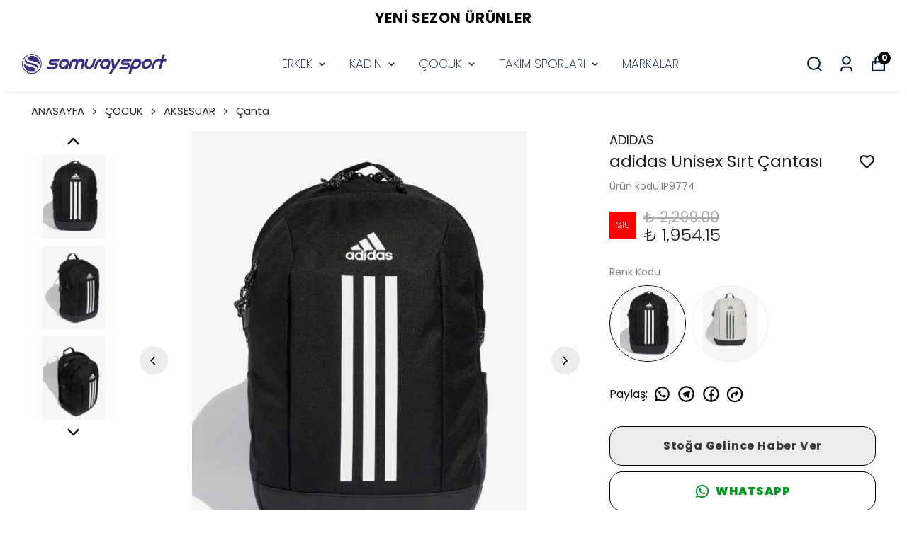

--- FILE ---
content_type: application/javascript; charset=utf-8
request_url: https://cdn.myikas.com/sf/v1/c8db74c7-d901-4f4c-bf28-223d2cd60f06/231acac7-c774-4635-96c7-d712ff56459b/1768574453272/_next/static/chunks/pages/index-a6c9b91af71c2327.js
body_size: 5066
content:
(self.webpackChunk_N_E=self.webpackChunk_N_E||[]).push([[5405],{68612:function(e,t,i){"use strict";i.r(t),i.d(t,{__N_SSG:function(){return V},default:function(){return G}});var o=i(59499),s=i(67160),a=i(67294),l=i(46670),n=i(59187),r=(0,l.Pi)((function(e){return a.createElement(n.N,(0,s.pi)({},e,{addOgpMetas:!0}))})),c=i(85756),u=i(57899),d=i(85893);function h(e,t){var i=Object.keys(e);if(Object.getOwnPropertySymbols){var o=Object.getOwnPropertySymbols(e);t&&(o=o.filter((function(t){return Object.getOwnPropertyDescriptor(e,t).enumerable}))),i.push.apply(i,o)}return i}function m(e){for(var t=1;t<arguments.length;t++){var i=null!=arguments[t]?arguments[t]:{};t%2?h(Object(i),!0).forEach((function(t){(0,o.Z)(e,t,i[t])})):Object.getOwnPropertyDescriptors?Object.defineProperties(e,Object.getOwnPropertyDescriptors(i)):h(Object(i)).forEach((function(t){Object.defineProperty(e,t,Object.getOwnPropertyDescriptor(i,t))}))}return e}var x=(0,l.Pi)((function(e){var t=e.text1,i=e.text2,o=e.text3,s=e.image1,a=e.image2,l=e.image3,n=e.isBigImage,r=e.subText1,c=e.subText2,h=e.subText3,x=e.isFullWidth,p=e.textColor,g=e.mobileFontSize,b=e.titleFontSize;return(0,d.jsxs)("div",{className:" ".concat(x?"":"container mx-auto","  mt-8 mb-8 px-4 py-4"),children:[!!g&&(0,d.jsx)("style",{children:"\n        @media (max-width: 650px) {\n          .features .feature span:nth-child(2) {\n              font-size: ".concat(g.value,"px !important;\n          }\n      }\n        ")}),(0,d.jsxs)("div",{className:"grid grid-cols-3 features mx-auto w-full sm:w-3/4",children:[(0,d.jsxs)("div",{className:"feature",children:[(0,d.jsx)("span",{className:n?"features-big-image":"features-image",children:(0,d.jsx)(u.E,{width:n?70:35,height:n?70:35,sizes:n?"70px":"35px",layout:"responsive",image:s,objectFit:"cover",alt:"features"})}),(0,d.jsx)("span",{style:m({color:p||"#000"},b?{fontSize:"".concat(b.value,"px")}:{}),children:t}),!!r&&(0,d.jsx)("span",{style:{color:p||"#000"},children:r})]}),(0,d.jsxs)("div",{className:"feature",children:[(0,d.jsx)("span",{className:n?"features-big-image":"features-image",children:(0,d.jsx)(u.E,{width:n?70:35,height:n?70:35,sizes:n?"70px":"35px",layout:"responsive",image:a,objectFit:"cover",alt:"features"})}),(0,d.jsx)("span",{style:m({color:p||"#000"},b?{fontSize:"".concat(b.value,"px")}:{}),children:i}),!!c&&(0,d.jsx)("span",{style:{color:p||"#000"},children:c})]}),(0,d.jsxs)("div",{className:"feature",children:[(0,d.jsx)("span",{className:n?"features-big-image":"features-image",children:(0,d.jsx)(u.E,{width:n?70:35,height:n?70:35,sizes:n?"70px":"35px",layout:"responsive",image:l,objectFit:"cover",alt:"features"})}),(0,d.jsx)("span",{style:m({color:p||"#000"},b?{fontSize:"".concat(b.value,"px")}:{}),children:o}),!!h&&(0,d.jsx)("span",{style:{color:p||"#000"},children:h})]})]})]})})),p=i(40562),g=i(51161),b=i(27762),f=i(71729),v=i(16835),j=i(46066),y=i(28900),w=i(30719),N=i(71911),k=i(59359),C=i(80100),_=i(84655),O=i(96825),T=i(42664),S=i(37094);function E(e,t){var i=Object.keys(e);if(Object.getOwnPropertySymbols){var o=Object.getOwnPropertySymbols(e);t&&(o=o.filter((function(t){return Object.getOwnPropertyDescriptor(e,t).enumerable}))),i.push.apply(i,o)}return i}function P(e){for(var t=1;t<arguments.length;t++){var i=null!=arguments[t]?arguments[t]:{};t%2?E(Object(i),!0).forEach((function(t){(0,o.Z)(e,t,i[t])})):Object.getOwnPropertyDescriptors?Object.defineProperties(e,Object.getOwnPropertyDescriptors(i)):E(Object(i)).forEach((function(t){Object.defineProperty(e,t,Object.getOwnPropertyDescriptor(i,t))}))}return e}var R={dots:!0,infinite:!0,speed:500,slidesToShow:3,arrows:!1,slidesToScroll:3,lazyLoad:"ondemand",responsive:[{breakpoint:1024,settings:{slidesToShow:2,slidesToScroll:2,infinite:!0,dots:!0}},{breakpoint:600,settings:{slidesToShow:1,slidesToScroll:1}},{breakpoint:480,settings:{slidesToShow:1,slidesToScroll:1,lazyLoad:"ondemand"}}]},z=(0,l.Pi)((function(e){var t=e.categoryImageItems,i=e.isScalable,o=e.isFullWidth,s=e.buttonPadding,l=e.bgColor,n=e.isMarginBottom,r=e.titleFontWeight,c=e.buttonTextFontWeight,h=e.emptyTopSpace,m=e.showMobileSliderArrow,x=e.isArrowsCircle,p=e.hideComponentDesktop,g=e.hideComponentMobile,b=e.isResetPadding,f=(0,O.Z)(k.tq),E=(0,v.Z)(f,1)[0],z=T.Z.getInstance(),B=a.useState(0),Z=(0,v.Z)(B,2),F=Z[0],W=Z[1],A=a.useState(Math.floor(300*Math.random()).toString()),H=(0,v.Z)(A,2),D=H[0],M=(H[1],a.useState(null)),I=(0,v.Z)(M,2),L=I[0],q=I[1];a.useEffect((function(){var e=document.querySelector(".category-image-banner-main__img");e&&(W(e.clientHeight),q(e))}),[D,L]);var V=function(e,t){if(!e||t)return{width:20,height:o?25:20};switch(e){case _.Eg["_1:1"]:return{width:1,height:1};case _.Eg["_2:3"]:return{width:2,height:3};case _.Eg["_4:3"]:return{width:4,height:3};case _.Eg["_3:4"]:return{width:3,height:4};case _.Eg["_16:9"]:return{width:16,height:9};case _.Eg["_16:5"]:return{width:16,height:5};case _.Eg["_1:1.5"]:return{width:1,height:1.5};case _.Eg["_4:5"]:return{width:4,height:5};default:return{width:1,height:1}}},G=function(e){var t=(0,d.jsx)("h1",{style:{color:e.textColor?e.textColor:"",fontWeight:r?r.value:900},className:"title",children:e.title});switch(e.titleHTag){case _._p.h1:t=(0,d.jsx)("h1",{style:{color:e.textColor?e.textColor:"",fontWeight:r?r.value:900},className:"title",children:e.title});break;case _._p.h2:t=(0,d.jsx)("h2",{style:{color:e.textColor?e.textColor:"",fontWeight:r?r.value:900},className:"title",children:e.title});break;case _._p.h3:t=(0,d.jsx)("h3",{style:{color:e.textColor?e.textColor:"",fontWeight:r?r.value:900},className:"title",children:e.title});break;case _._p.h4:t=(0,d.jsx)("h4",{style:{color:e.textColor?e.textColor:"",fontWeight:r?r.value:900},className:"title",children:e.title});break;case _._p.h5:t=(0,d.jsx)("h5",{style:{color:e.textColor?e.textColor:"",fontWeight:r?r.value:900},className:"title",children:e.title});break;case _._p.h6:t=(0,d.jsx)("h6",{style:{color:e.textColor?e.textColor:"",fontWeight:r?r.value:900},className:"title",children:e.title});break;default:e.textColor&&e.textColor,r&&r.value,e.title}return t},X=function(e){var t,i,o,a=e.item,l=e.index,n=e.isOutSide;return(0,d.jsxs)("div",{className:"category-image-banner-title ".concat(n?"outside":""),style:a.buttonPosition?{top:"".concat(a.buttonPosition.value,"%"),bottom:"unset"}:{},children:[a.topTitle&&(0,d.jsx)("span",{style:{color:a.topTitleColor||"#fff",fontWeight:(null===(t=a.topTitleFontWeight)||void 0===t?void 0:t.value)||600,fontSize:(null===(i=a.topTitleFontSize)||void 0===i?void 0:i.value)||16},className:"title",children:a.topTitle}),a.title&&(a.titleHTag?G(a):(0,d.jsx)("span",{style:{color:a.textColor?a.textColor:"",fontWeight:r?r.value:900},className:"title",children:a.title})),a.subText&&(0,d.jsx)("span",{style:{color:a.textColor?a.textColor:""},className:"sub-text",children:a.subText}),a.buttonText&&(0,d.jsxs)(d.Fragment,{children:[a.buttonHoverColor&&(0,d.jsx)("style",{children:".category-image-banner-main .category-image-banner-title .link.category-image-banner-".concat(D,"-").concat(l,":hover { background-color : ").concat(a.buttonHoverColor," !important; color : ").concat(a.buttonHoverTextColor," !important } ")}),(0,d.jsx)("span",{style:{color:a.buttonColor?a.buttonColor:"",backgroundColor:a.buttonBgColor?a.buttonBgColor:"",padding:s?s.value:11,fontWeight:c?c.value:700,borderRadius:(null===(o=a.buttonBorderRadius)||void 0===o?void 0:o.value)||0},className:"link category-image-banner-".concat(D,"-").concat(l),children:a.buttonText})]})]})},J=function(e){var t,i,o,a=e.item,l=e.index,n=e.isOutSide;return(0,d.jsxs)("div",{className:"category-image-banner-title ".concat(n?"outside":""),style:a.buttonPositionMobile?{top:"".concat(a.buttonPositionMobile.value,"%"),bottom:"unset"}:{},children:[a.topTitle&&(0,d.jsx)("span",{style:{color:a.topTitleColor||"#fff",fontWeight:(null===(t=a.topTitleFontWeight)||void 0===t?void 0:t.value)||600,fontSize:(null===(i=a.topTitleFontSize)||void 0===i?void 0:i.value)||16},className:"top-title",children:a.topTitle}),a.title&&(a.titleHTag?G(a):(0,d.jsx)("span",{style:{color:a.textColor?a.textColor:"",fontWeight:r?r.value:900},className:"title",children:a.title})),a.subText&&(0,d.jsx)("span",{style:{color:a.textColor?a.textColor:""},className:"sub-text",children:a.subText}),a.buttonText&&(0,d.jsxs)(d.Fragment,{children:[a.buttonHoverColor&&(0,d.jsx)("style",{children:".category-image-banner-main .category-image-banner-title .link.category-image-banner-".concat(D,"-").concat(l,":hover { background-color : ").concat(a.buttonHoverColor," !important; color : ").concat(a.buttonHoverTextColor," !important } ")}),(0,d.jsx)("span",{style:{color:a.buttonColor?a.buttonColor:"",backgroundColor:a.buttonBgColor?a.buttonBgColor:"",padding:s?s.value:11,fontWeight:c?c.value:700,borderRadius:(null===(o=a.buttonBorderRadius)||void 0===o?void 0:o.value)||0},className:"link category-image-banner-".concat(D,"-").concat(l),children:a.buttonText})]})]})},Q="\n  .outside-swiper .swiper-pagination-bullets {\n   top: ".concat(F,"px;\n   height: 30px;\n  }\n  ");return(0,d.jsx)("div",{className:"".concat(n?"mb-4":""," ").concat(b?"":"pt-4 pb-4"," "),style:P(P(P({marginTop:(null===h||void 0===h?void 0:h.value)||0},p&&!E?{display:"none"}:{}),g&&E?{display:"none"}:{}),l?{backgroundColor:l}:{}),children:(0,d.jsx)("div",{className:"".concat(o?"":"container mx-auto"," category-image-slider-main relative "),children:E?(0,d.jsxs)("div",{className:"relative",children:[(0,d.jsx)("style",{children:Q}),(0,d.jsx)(w.tq,{pagination:{clickable:!0,enabled:!m},navigation:{nextEl:".category-image-banner-swiper-arrow-right-main-slider-".concat(D),prevEl:".category-image-banner-swiper-arrow-left-main-slider-".concat(D)},lazy:!0,modules:[N.tl,N.oM,N.W_],loop:!0,slidesPerView:1,spaceBetween:0,className:"".concat(t.some((function(e){return e.isButtonOutside}))?"outside-swiper":""),children:t.map((function(e,t){var o,s;return(0,d.jsx)(w.o5,{children:(0,d.jsx)(y.Z,{passHref:!0,href:e.buttonLink?e.buttonLink.href:"/",children:(0,d.jsxs)("a",{children:[(0,d.jsxs)("div",{className:"p-0 pr-0 category-image-banner-main relative overflow-hidden category-image-banner-main__img ",children:[(0,d.jsx)(u.E,{image:null!==(o=e.mobileImage)&&void 0!==o&&o.id?e.mobileImage:e.image,layout:"responsive",width:V(e.imageAspectRatioMobile&&E?e.imageAspectRatioMobile:e.imageAspectRatio,e.isDefultAspectRatio).width,height:V(e.imageAspectRatioMobile&&E?e.imageAspectRatioMobile:e.imageAspectRatio,e.isDefultAspectRatio).height,useBlur:!z.isBlurRemove,sizes:"(max-width: 320px) 400px, (max-width: 450px) 400px, (max-width: 768px) 350px, 800px",objectFit:"cover",className:i?"is-scalable":"",alt:(null===(s=e.image)||void 0===s?void 0:s.altText)||""}),!e.isButtonOutside&&(0,d.jsx)(J,{index:t,item:e})]},t),e.isButtonOutside&&(0,d.jsx)("div",{className:"category-image-banner-main",children:(0,d.jsx)(J,{index:t,item:e,isOutSide:!0})})]})},t)})}))}),!!m&&(0,d.jsxs)(d.Fragment,{children:[(0,d.jsx)("span",{className:"category-image-banner-swiper-arrow-left-main-slider category-image-banner-swiper-arrow-left-main-slider-".concat(D," cursor-pointer home__slider__swiper__arrow arrow absolute top-1/2 -translate-y-1/2 left-5 ").concat(x?"rounded-full":""," "),children:(0,d.jsx)(S.u1R,{size:20,color:"#000"})}),(0,d.jsx)("span",{className:"category-image-banner-swiper-arrow-right-main-slider category-image-banner-swiper-arrow-right-main-slider-".concat(D," cursor-pointer home__slider__swiper__arrow arrow absolute top-1/2 -translate-y-1/2 right-5 ").concat(x?"rounded-full":""),children:(0,d.jsx)(S.hjJ,{size:20,color:"#000"})})]})]}):(0,d.jsx)(j.Z,P(P({},R),{},{children:t.map((function(e,t){var o;return(0,d.jsx)(y.Z,{passHref:!0,href:e.buttonLink?e.buttonLink.href:"/",children:(0,d.jsxs)("a",{className:"".concat(e.buttonLink?"cursor-pointer":"cursor-default"),onClick:function(t){var i;if(C.Y.getIsEditor()&&null!==(i=e.buttonLink)&&void 0!==i&&i.isExternal)return t.preventDefault(),void t.stopPropagation();e.buttonLink||(t.preventDefault(),t.stopPropagation())},children:[(0,d.jsxs)("div",{className:"p-0 pr-0 category-image-banner-main relative overflow-hidden",children:[(0,d.jsx)(u.E,{image:e.image,layout:"responsive",width:V(e.imageAspectRatioMobile&&E?e.imageAspectRatioMobile:e.imageAspectRatio,e.isDefultAspectRatio).width,height:V(e.imageAspectRatioMobile&&E?e.imageAspectRatioMobile:e.imageAspectRatio,e.isDefultAspectRatio).height,useBlur:!z.isBlurRemove,sizes:"(max-width: 320px) 400px, (max-width: 450px) 400px, (max-width: 768px) 350px, 800px",objectFit:"cover",className:i?"is-scalable":"",alt:(null===(o=e.image)||void 0===o?void 0:o.altText)||""}),!e.isButtonOutside&&(0,d.jsx)(X,{item:e,index:t})]},t),e.isButtonOutside&&(0,d.jsx)("div",{className:"category-image-banner-main",children:(0,d.jsx)(X,{item:e,index:t,isOutSide:!0})})]})},t)}))}))})})})),B=i(633),Z=i(88916),F=i(97896),W=i(77607),A=i(8704),H=(0,l.Pi)((function(e){var t=e.image,i=e.text,o=e.subText,s=e.buttonText,l=e.showOverlayBg,n=e.isApproveCheckboxShow,r=e.approveCheckboxText,c=e.mobileImage,h=e.captchaTextColor,m=e.tabletImage,x=e.titleColor,p=e.titleFontSize,g=e.titleFontWeight,b=e.subTextColor,f=e.subTextFontSize,j=e.subTextFontWeight,y=e.hideImages,w=e.bgColor,N=e.isApproveCheckboxChecked,C=e.inputBg,_=a.useState(""),O=(0,v.Z)(_,2),S=O[0],E=O[1],P=a.useState(!1),R=(0,v.Z)(P,2),z=R[0],H=R[1],D=a.useState(!k.tq),M=(0,v.Z)(D,2),I=M[0],L=M[1],q=a.useState(!1),V=(0,v.Z)(q,2),G=V[0],X=V[1],J=a.useState(!1),Q=(0,v.Z)(J,2),Y=Q[0],$=Q[1],K=a.useState(22),U=(0,v.Z)(K,2),ee=U[0],te=U[1],ie=T.Z.getInstance(),oe=(0,B.o)(),se=(0,W.$)().t;return a.useEffect((function(){L(k.tq)}),[k.tq]),a.useEffect((function(){X(!!N)}),[N]),a.useEffect((function(){var e=function(){var e=window.innerWidth;e<500?te(100):e<1030?te(55):e<1400&&oe.customerStore.isCaptchaRequired?te(35):te(22)};return window.addEventListener("resize",e),oe.customerStore.isCaptchaRequired&&e(),function(){return window.removeEventListener("resize",e)}}),[]),(0,d.jsxs)("div",{style:{backgroundColor:w||"#f0f0f0"},className:"subscribe-main relative ".concat(y?"p-4 sm:p-4 lg:p-12":""," "),children:[!y&&(0,d.jsxs)("div",{className:"relative",children:[!!l&&(0,d.jsx)("div",{className:"subscribe-bg"}),(0,d.jsx)("div",{className:"relative ".concat(c?"hidden":"block"," sm:block ").concat(m?"md:hidden":"md:block"," lg:block"),children:!!t&&(0,d.jsx)(u.E,{className:"blog-detail-image",layout:"responsive",image:t,alt:t.altText||"",width:100,height:I?100:ee,useBlur:!ie.isBlurRemove,sizes:"100vw"})}),!!c&&(0,d.jsx)("div",{className:"relative block sm:hidden md:hidden lg:hidden",children:(0,d.jsx)(u.E,{className:"blog-detail-image",layout:"responsive",image:c,alt:c.altText||"",width:100,height:100,useBlur:!ie.isBlurRemove,sizes:"100vw"})}),!!m&&(0,d.jsx)("div",{className:"relative hidden sm:hidden md:block lg:hidden",children:(0,d.jsx)(u.E,{className:"blog-detail-image",layout:"responsive",image:m,alt:m.altText||"",width:100,height:100,useBlur:!ie.isBlurRemove,sizes:"100vw"})})]}),(0,d.jsxs)("div",{className:"".concat(y?"mx-auto w-full sm:w-full md:3/4 lg:w-1/2":"absolute subscribe-content"," flex flex-col text-center"),children:[(0,d.jsx)("h3",{style:{color:x||"#fff",fontSize:(null===p||void 0===p?void 0:p.value)||"2.4rem",fontWeight:(null===g||void 0===g?void 0:g.value)||900},children:i}),o&&(0,d.jsx)("span",{style:{color:b||"#fff",fontSize:(null===f||void 0===f?void 0:f.value)||"1rem",fontWeight:(null===j||void 0===j?void 0:j.value)||400},className:"subtext",children:o}),(0,d.jsxs)("div",{className:"subscribe-input-main relative mt-4 sm:mt-4 md:mt-8 lg:mt-8",children:[(0,d.jsx)("input",{placeholder:se("common:emailAddress"),type:"text",className:"outline-none",value:S,onChange:function(e){return E(e.target.value)},style:C?{backgroundColor:C}:{}}),(0,d.jsx)("button",{className:!S||!(0,F.oH)(S)||n&&!G?"passive mt-2 sm:mt-0 md:mt-0 lg:mt-0 outline-none focus-within:outline-none":"active mt-2 sm:mt-0 md:mt-0 lg:mt-0 outline-none focus-within:outline-none",onClick:function(){oe.customerStore.createEmailSubscription(S),E(""),H(!0),setTimeout((function(){H(!1)}),3e3),X(!1)},disabled:!S||!(0,F.oH)(S)||!!n&&!G,children:s})]}),!!oe.customerStore.isCaptchaRequired&&(0,d.jsx)(Z.S,{}),!!oe.customerStore.isCaptchaRequired&&(0,d.jsx)("div",{className:"google-captcha mt-2 w-full sm:w-3/4 md:w-3/4 lg:w-3/4  justify-center items-center mx-auto text-center text-xs",style:{color:h||"#a1a1aa"},children:(0,d.jsx)("div",{dangerouslySetInnerHTML:{__html:(0,F.Ge)()}})}),!!n&&(0,d.jsxs)("div",{className:"flex flex-col mb-2 mt-4 w-full sm:w-3/4 md:w-3/4 lg:w-3/4 justify-center items-center mx-auto text-center ",children:[(0,d.jsxs)("div",{className:"flex text-sm space-x-2",children:[(0,d.jsx)("div",{onClick:function(){X(!G),G||$(!1)},className:"option-checkbox cursor-pointer flex-none mt-[3px]",children:G&&(0,d.jsx)("span",{className:"filter-type-list-check",children:(0,d.jsx)(A.vyQ,{size:18})})}),(0,d.jsx)("div",{dangerouslySetInnerHTML:{__html:r||""}})]}),Y&&(0,d.jsx)("div",{className:"text-xs mt-1 text-red-600",children:se("common:requiredInput")})]})]}),(0,d.jsx)("div",{className:"subscribe-success ".concat(z?"active":"passive"),children:se("common:successSubscription")})]})})),D=i(11163),M=(0,l.Pi)((function(e){var t=e.lookBooks,i=e.pageTitle,o=e.pageSubTitle,s=e.desktopCount,l=e.mobileCount,n=e.pageTitleColor,r=e.pageSubTitleColor,c=e.subTitleHTag,h=e.titleHTag,m=(0,D.useRouter)(),x=(0,O.Z)(k.tq),p=(0,v.Z)(x,1)[0],g=a.useState(""),b=(0,v.Z)(g,2),f=b[0],j=b[1],w=T.Z.getInstance(),N=function(e){if(!e)return{width:1,height:1};switch(e){case _.nV["_1:1"]:return{width:1,height:1};case _.nV["_1:2"]:return{width:1,height:2};case _.nV["_2:1"]:return{width:2,height:1};case _.nV["_2:3"]:return{width:2,height:3};case _.nV["_3:2"]:return{width:3,height:2};case _.nV["_3:4"]:return{width:3,height:4};case _.nV["_4:3"]:return{width:4,height:3};default:return{width:1,height:1}}},C=function(){if(p&&l){var e=100/((null===l||void 0===l?void 0:l.value)||1),t=1===(null===l||void 0===l?void 0:l.value)?"0px":3===(null===l||void 0===l?void 0:l.value)?"16px":"12px";return"calc(".concat(e.toFixed(0),"% - ").concat(t,")")}var i=100/((null===s||void 0===s?void 0:s.value)||2),o=1===(null===s||void 0===s?void 0:s.value)?"0px":"12px";return"calc(".concat(i.toFixed(0),"% - ").concat(o,")")};a.useEffect((function(){j(navigator.userAgent||navigator.vendor)}),[]);var S=f.indexOf("Instagram")>-1;return(0,d.jsx)(d.Fragment,{children:(0,d.jsx)("div",{className:"container flex flex-col mx-auto relative px-4 sm:px-4 md:px-4 lg:px-0",children:(0,d.jsxs)("div",{className:"",children:[!!i&&(0,d.jsxs)("div",{className:"flex justify-center text-center flex-col mb-10 mt-4",children:[function(){var e=(0,d.jsx)("h1",{style:n?{color:n}:{},className:"font-bold text-2xl",children:i});switch(h){case _._p.h1:e=(0,d.jsx)("h1",{style:n?{color:n}:{},className:"font-bold text-2xl",children:i});break;case _._p.h2:e=(0,d.jsx)("h2",{style:n?{color:n}:{},className:"font-bold text-2xl",children:i});break;case _._p.h3:e=(0,d.jsx)("h3",{style:n?{color:n}:{},className:"font-bold text-2xl",children:i});break;case _._p.h4:e=(0,d.jsx)("h4",{style:n?{color:n}:{},className:"font-bold text-2xl",children:i});break;case _._p.h5:e=(0,d.jsx)("h5",{style:n?{color:n}:{},className:"font-bold text-2xl",children:i});break;case _._p.h6:e=(0,d.jsx)("h6",{style:n?{color:n}:{},className:"font-bold text-2xl",children:i})}return e}(),function(){var e=(0,d.jsx)("p",{style:{color:r||"#111"},className:"font-light text-base mt-2",children:o});switch(c){case _._p.h1:e=(0,d.jsx)("h1",{style:{color:r||"#111"},className:"font-light text-base mt-2",children:o});break;case _._p.h2:e=(0,d.jsx)("h2",{style:{color:r||"#111"},className:"font-light text-base mt-2",children:o});break;case _._p.h3:e=(0,d.jsx)("h3",{style:{color:r||"#111"},className:"font-light text-base mt-2",children:o});break;case _._p.h4:e=(0,d.jsx)("h4",{style:{color:r||"#111"},className:"font-light text-base mt-2",children:o});break;case _._p.h5:e=(0,d.jsx)("h5",{style:{color:r||"#111"},className:"font-light text-base mt-2",children:o});break;case _._p.h6:e=(0,d.jsx)("h6",{style:{color:r||"#111"},className:"font-light text-base mt-2",children:o})}return e}()]}),(0,d.jsx)("div",{className:"flex w-full flex-wrap gap-x-6",children:t.map((function(e,t){return(0,d.jsxs)("div",{style:{width:C()},className:"relative mb-3 lb-image-main mx-auto lb-image-only ",children:[(0,d.jsx)(u.E,{className:"".concat(e.link?"cursor-pointer":""),layout:"responsive",image:e.image,useBlur:!w.isBlurRemove,alt:"",objectFit:e.isImageCover?"cover":"contain",width:N(e.aspectRatio).width,height:N(e.aspectRatio).height,sizes:"(max-width: 320px) 300px, (max-width: 450px) 450px,  (max-width: 768px) 400px, 800px",onClick:function(){e.link&&m.push(e.link.href)}}),(0,d.jsxs)("div",{className:"flex flex-col justify-center text-center lookbook-title-main",children:[!!e.title&&(0,d.jsx)("p",{style:{color:e.titleColor||"#333"},className:"font-bold mt-4",children:e.title}),!!e.subTitle&&(0,d.jsx)("p",{style:{color:e.subTitleColor||"#111"},className:"font-light text-sm",children:e.subTitle}),e.link&&!e.isHideButton&&(0,d.jsx)("div",{className:"flex justify-center mb-4 mt-5",children:(0,d.jsx)(y.Z,{href:e.link.href,passHref:!0,children:(0,d.jsx)("a",{className:"lookbook-link ".concat(S?"whitespace-nowrap":""),children:e.link.label})})})]})]})}))})]})})})})),I={"da441bc4-d943-44d7-9064-a806f7bdba5f":c.Z,"d18d115d-90ad-48d1-b311-971b2485dfee":x,"066fffac-8e73-4292-934e-e71cd7e58bb0":p.Z,"512d3468-59fa-48ed-8243-53ef81b37c91":g.Z,"99134bcc-c4bc-499f-a58f-1c7f7d2e6f28":b.Z,"612943ff-e3c4-4fd2-a5f4-7633b04103bb":f.Z,"56f79909-034a-4198-a1f0-cc4b39de1ceb":z,"9975fb0d-1935-473b-86a0-ff8f91bbdd32":H,"dcba89be-cf93-4747-9946-d0e979e75ff2":M};function L(e,t){var i=Object.keys(e);if(Object.getOwnPropertySymbols){var o=Object.getOwnPropertySymbols(e);t&&(o=o.filter((function(t){return Object.getOwnPropertyDescriptor(e,t).enumerable}))),i.push.apply(i,o)}return i}var q=r,V=!0,G=function(e){return(0,d.jsx)(q,function(e){for(var t=1;t<arguments.length;t++){var i=null!=arguments[t]?arguments[t]:{};t%2?L(Object(i),!0).forEach((function(t){(0,o.Z)(e,t,i[t])})):Object.getOwnPropertyDescriptors?Object.defineProperties(e,Object.getOwnPropertyDescriptors(i)):L(Object(i)).forEach((function(t){Object.defineProperty(e,t,Object.getOwnPropertyDescriptor(i,t))}))}return e}({components:I},e))}},48312:function(e,t,i){(window.__NEXT_P=window.__NEXT_P||[]).push(["/",function(){return i(68612)}])}},function(e){e.O(0,[3662,461,5970,4838,9317,4738,4396,3365,4817,648,509,2510,6957,4321,7473,1698,34,4070,2180,250,7762,7152,9774,2888,179],(function(){return t=48312,e(e.s=t);var t}));var t=e.O();_N_E=t}]);

--- FILE ---
content_type: application/javascript; charset=utf-8
request_url: https://cdn.myikas.com/sf/v1/c8db74c7-d901-4f4c-bf28-223d2cd60f06/231acac7-c774-4635-96c7-d712ff56459b/1768574453272/_next/static/chunks/pages/pages/%5Bslug%5D-98bf4862779f9e0e.js
body_size: 17026
content:
(self.webpackChunk_N_E=self.webpackChunk_N_E||[]).push([[4244],{65460:function(e,t,i){"use strict";i.d(t,{Z:function(){return h}});var r=i(16835),a=i(67294),n=i(46670),o=i(95894),s=i(28900),l=i(57899),c=i(5147),d=i(77607),u=i(85893);var m=(0,n.Pi)((function(e){var t,i,r=(0,d.$)().t;return(0,u.jsx)(s.Z,{passHref:!0,href:e.orderLineItem.variant.href||"",children:(0,u.jsxs)("a",{children:[(0,u.jsxs)("div",{className:"grid grid-cols-3 gap-8 items-center",children:[(0,u.jsx)("div",{className:"col-span-1",children:null!==(t=e.orderLineItem.variant.mainImage)&&void 0!==t&&t.src?(0,u.jsx)(l.E,{layout:"responsive",objectFit:"contain",width:"200",height:"200",alt:"",image:e.orderLineItem.variant.mainImage,sizes:"200px"}):(0,u.jsx)("div",{className:"placeholder-image",children:e.orderLineItem.variant.name.slice(0,2)})}),(0,u.jsxs)("div",{className:"col-span-2",children:[(0,u.jsx)("div",{style:e.pageTextColor?{color:e.pageTextColor}:{},className:" text-gray-700 font-semibold w-3/4 text-sm sm:text-sm md:text-base",children:e.orderLineItem.variant.name}),(0,u.jsxs)("div",{style:e.pageTextColor?{color:e.pageTextColor}:{},className:"text-gray-700  text-xs font-medium flex justify-between",children:[(0,u.jsxs)("span",{className:"",children:[e.orderLineItem.quantity," ",r("common:field.quantity")]}),(0,u.jsx)("span",{className:"font-semibold",children:e.orderLineItem.formattedFinalPrice})]}),(0,u.jsx)("div",{children:null===(i=e.orderLineItem.variant.variantValues)||void 0===i?void 0:i.map((function(t){return(0,u.jsxs)("div",{className:"text-gray-400 text-sm",children:[t.variantTypeName,":",(0,u.jsxs)("span",{style:e.pageTextColor?{color:e.pageTextColor}:{},className:"font-medium text-gray-700",children:[" ",t.variantValueName," "]})]},t.variantTypeId+t.variantValueId)}))}),e.refundProcess&&(0,u.jsxs)("div",{className:"text-gray-400 text-sm flex",children:[r("account:refundStatus"),":",function(){var t={text:r("account:refundStatuses.refundApproved"),className:"text-yellow-500"};switch(e.orderLineItem.status){case c.L.REFUNDED:t={text:r("account:refundStatuses.refunded"),className:"text-green-500"};break;case c.L.REFUND_REJECTED:t={text:r("account:refundStatuses.cancelRefunded"),className:"text-red-500"};break;case c.L.REFUND_REQUESTED:t={text:r("account:refundStatuses.requestRefunded"),className:"text-blue-700"}}return(0,u.jsx)("div",{className:"".concat(t.className," font-normal text-sm ml-2"),children:t.text})}()]})]})]})," "]})})})),x=i(30080),h=(0,n.Pi)((function(e){var t=e.order,i=e.orderPackage,n=e.isAccountPage,s=e.pageTextColor,l=t.orderLineItems.filter((function(e){return i.orderLineItemIds.includes(e.id)})),c=(0,d.$)().t,h=a.useState(!0),f=(0,r.Z)(h,2),g=f[0],p=f[1],v=[],b=(l.reduce((function(e,t){var i,r,a=(null===(i=t.bundleProductSettings)||void 0===i?void 0:i.bundleLineId)||"NO_BUNDLE";e[a]||(e[a]={bundleLineId:a,bundleName:null===(r=t.bundleProductSettings)||void 0===r?void 0:r.name,items:[]},v.push(e[a]));return e[a].items.push(t),e}),{}),l.some((function(e){return e.bundleProductSettings})));return(0,u.jsxs)("div",{className:"mb-4",children:[(0,u.jsxs)("div",{onClick:function(){return p(!g)},className:"font-semibold cursor-pointer justify-between flex text-gray-800 status-title items-center   mb-4",children:[(0,u.jsxs)("div",{className:"flex items-center ",children:[(0,u.jsx)("span",{children:function(){switch(i.orderPackageFulfillStatus){case o.t.UNABLE_TO_DELIVER:return c(n?"account:orderStatuses.unableToDeliver":"common:orderStatuses.unableToDeliver");case o.t.CANCELLED:return c(n?"account:orderStatuses.canceled":"common:orderStatuses.canceled");case o.t.CANCEL_REJECTED:return c(n?"account:orderStatuses.cancelRejected":"common:orderStatuses.cancelRejected");case o.t.REFUND_REJECTED:return c(n?"account:orderStatuses.refundRejected":"common:orderStatuses.refundRejected");case o.t.REFUND_REQUESTED:return c(n?"account:orderStatuses.refundRequested":"common:orderStatuses.refundRequested");case o.t.CANCEL_REQUESTED:return c(n?"account:orderStatuses.cancelRequested":"common:orderStatuses.cancelRequested");case o.t.FULFILLED:return c(n?"account:orderStatuses.fulFilled":"common:orderStatuses.fulFilled");case o.t.DELIVERED:return c(n?"account:orderStatuses.delivered":"common:orderStatuses.delivered");case o.t.READY_FOR_SHIPMENT:return c(n?"account:orderStatuses.readyForShipment":"common:orderStatuses.readyForShipment");case o.t.REFUNDED:return c(n?"account:orderStatuses.refunded":"common:orderStatuses.refunded");case o.t.REFUND_REQUEST_ACCEPTED:return c(n?"account:orderStatuses.refundRequestAccepted":"common:orderStatuses.refundRequestAccepted");case o.t.READY_FOR_PICK_UP:return c(n?"account:orderStatuses.readyForPickUp":"common:orderStatuses.readyForPickUp");default:return c(n?"account:orderStatuses.extraUnfulfilled":"common:orderStatuses.extraUnfulfilled")}}()}),(0,u.jsxs)("span",{className:"text-xs text-gray-600 ml-3 mt-1 flex items-end",children:["( ",t.orderLineItems.filter((function(e){return i.orderLineItemIds.includes(e.id)})).reduce((function(e,t){return e+t.quantity}),0)," ",c("common:product")," )"]})]}),(0,u.jsx)("span",{children:g?(0,u.jsx)(x.rWj,{size:22}):(0,u.jsx)(x.Ix0,{size:22})})]}),(0,u.jsxs)("div",{className:"".concat(g?"flex flex-col":"hidden"),children:[b?null===v||void 0===v?void 0:v.map((function(e){return(0,u.jsxs)("div",{className:"".concat(e.bundleName?"border p-2 border-gray-200 mb-2":""),children:[(0,u.jsx)("span",{className:"flex text-gray-700 font-medium text-sm mb-2",children:e.bundleName}),(0,u.jsx)("div",{className:"flex flex-col",children:e.items.map((function(t,i){return(0,u.jsx)("div",{className:" ".concat(i===e.items.length-1?"":"border-b mb-4 pb-2"),children:(0,u.jsx)(m,{orderLineItem:t,pageTextColor:s},t.id)},t.id)}))})]})})):l.map((function(e){return(0,u.jsx)("div",{className:"mb-4 border-b pb-4",children:(0,u.jsx)(m,{orderLineItem:e,pageTextColor:s},e.id)},e.id)})),!!i.trackingInfo&&(0,u.jsx)("div",{className:"border-b pb-4",children:(0,u.jsxs)("div",{className:"flex  flex-col ",children:[(0,u.jsxs)("div",{className:"flex items-center mb-1 ",children:[(0,u.jsxs)("span",{className:"text-gray-500 text-sm whitespace-nowrap",children:[c("common:cargoCompany"),":"]}),(0,u.jsx)("span",{className:"ml-2 text-sm",children:i.trackingInfo.cargoCompany})]}),!!i.trackingInfo.trackingLink&&(0,u.jsxs)("div",{className:"flex text-sm",children:[(0,u.jsxs)("div",{className:"text-gray-500",children:[c("common:trackingNumber"),":"]}),(0,u.jsx)("a",{className:"underline ml-2 text-blue-700",href:i.trackingInfo.trackingLink||"",target:"_blank",children:i.trackingInfo.trackingNumber})]})]})})]})]})}))},58951:function(e,t,i){"use strict";i(67294);var r=i(57899),a=i(46670),n=i(30080),o=i(77607),s=i(85893);t.Z=(0,a.Pi)((function(e){var t,i,a=(0,o.$)().t;return(0,s.jsxs)("div",{className:"grid grid-cols-6 gap-8 items-center ",children:[(0,s.jsx)("div",{className:"col-span-2 h-24 w-24  relative",children:(null===(t=e.orderLineItem.variant.mainImage)||void 0===t?void 0:t.src)&&(0,s.jsx)(r.E,{layout:"responsive",objectFit:"contain",width:"50",height:"50",image:e.orderLineItem.variant.mainImage,sizes:"100px"})}),(0,s.jsxs)("div",{className:"col-span-4 ",children:[(0,s.jsx)("div",{className:"text-gray-700 font-semibold w-3/4",children:e.orderLineItem.variant.name}),(0,s.jsx)("div",{className:"text-gray-700 mb-2 mt-2 text-sm flex justify-between",children:(0,s.jsxs)("span",{className:"",children:[e.orderLineItem.quantity," ",a("common:field.quantity")," "]})}),(0,s.jsx)("div",{children:null===(i=e.orderLineItem.variant.variantValues)||void 0===i?void 0:i.map((function(e,t){return(0,s.jsxs)("div",{className:"text-gray-400 text-sm",children:[e.variantTypeName,": ",e.variantValueName]},e.variantTypeId+e.variantValueId)}))})]}),(0,s.jsx)("div",{className:"col-span-6",children:(0,s.jsxs)("div",{className:"flex justify-end flex-col items-end",children:[(0,s.jsx)("span",{className:"font-light text-text-color-black mr-2 mb-2",children:a("common:selectRefundQuantity")}),(0,s.jsxs)("div",{style:{width:300},className:"relative w-full",children:[(0,s.jsx)("span",{className:"select-arrow",children:(0,s.jsx)(n.Ix0,{size:25})}),(0,s.jsxs)("select",{value:e.orderLineItem.refundQuantity||a("common:field.select"),name:"product-detail-select-variant-type",className:"product-detail-select-variant-type",onChange:function(t){e.orderLineItem.refundQuantity="-1"===t.target.value?null:parseInt(t.target.value)},children:[(0,s.jsx)("option",{value:"-1",children:a("common:field.select")}),Array.from(Array(e.orderLineItem.quantity+1).keys()).map((function(e){if(0!==e)return(0,s.jsx)("option",{value:e,children:e})}))]})]})]})})]})}))},82047:function(e,t,i){"use strict";i(67294);var r=i(93562),a=i(46670),n=i(77607),o=i(85893);t.Z=(0,a.Pi)((function(e){var t=(0,n.$)().t,i={text:e.isAccountPage?t("account:orderStatuses.unfulfilled"):t("common:orderStatuses.unfulfilled"),bgColor:"#EFEDFF",color:"#6F55FF"};switch(e.status){case r.fL.UNFULFILLED:i={text:e.isAccountPage?t("account:orderStatuses.unfulfilled"):t("common:orderStatuses.unfulfilled"),bgColor:"#EFEDFF",color:"#6F55FF"};break;case r.fL.UNABLE_TO_DELIVER:i={text:e.isAccountPage?t("account:orderStatuses.unableToDeliver"):t("common:orderStatuses.unableToDeliver"),bgColor:"#E3E7EF",color:"#7E838F"};break;case r.fL.CANCELLED:i={text:e.isAccountPage?t("account:orderStatuses.canceled"):t("common:orderStatuses.canceled"),bgColor:"#FDF1F4",color:"#EF516C"};break;case r.fL.PARTIALLY_CANCELLED:i={text:e.isAccountPage?t("account:orderStatuses.partiallyCancelled"):t("common:orderStatuses.partiallyCancelled"),bgColor:"#FDF1F4",color:"#EF516C"};break;case r.fL.CANCEL_REJECTED:i={text:e.isAccountPage?t("account:orderStatuses.cancelRejected"):t("common:orderStatuses.cancelRejected"),bgColor:"#FDF1F4",color:"#EF516C"};break;case r.fL.REFUND_REJECTED:i={text:e.isAccountPage?t("account:orderStatuses.refundRejected"):t("common:orderStatuses.refundRejected"),bgColor:"#FDF2FA",color:"#E05BB1"};break;case r.fL.REFUND_REQUESTED:i={text:e.isAccountPage?t("account:orderStatuses.refundRequested"):t("common:orderStatuses.refundRequested"),bgColor:"#FDF2FA",color:"#E05BB1"};break;case r.fL.CANCEL_REQUESTED:i={text:e.isAccountPage?t("account:orderStatuses.cancelRequested"):t("common:orderStatuses.cancelRequested"),bgColor:"#FDF1F4",color:"#EF516C"};break;case r.fL.PARTIALLY_FULFILLED:i={text:e.isAccountPage?t("account:orderStatuses.partiallyFulFilled"):t("common:orderStatuses.partiallyFulFilled"),bgColor:"#E7FAEE",color:"#2BBF66"};break;case r.fL.READY_FOR_SHIPMENT:i={text:e.isAccountPage?t("account:orderStatuses.readyForShipment"):t("common:orderStatuses.readyForShipment"),bgColor:"#E7F8FF",color:"#2A9EF2"};break;case r.fL.FULFILLED:i={text:e.isAccountPage?t("account:orderStatuses.fulFilled"):t("common:orderStatuses.fulFilled"),bgColor:"#E7FAEE",color:"#2BBF66"};break;case r.fL.DELIVERED:i={text:e.isAccountPage?t("account:orderStatuses.delivered"):t("common:orderStatuses.delivered"),bgColor:"#E7FAEE",color:"#2BBF66"};break;case r.fL.PARTIALLY_DELIVERED:i={text:e.isAccountPage?t("account:orderStatuses.partiallyDelivered"):t("common:orderStatuses.partiallyDelivered"),bgColor:"#E7FAEE",color:"#2BBF66"};break;case r.fL.REFUNDED:i={text:e.isAccountPage?t("account:orderStatuses.refunded"):t("common:orderStatuses.refunded"),bgColor:"#FDF2FA",color:"#E05BB1"};break;case r.fL.REFUND_REQUEST_ACCEPTED:i={text:e.isAccountPage?t("account:orderStatuses.refundRequestAccepted"):t("common:orderStatuses.refundRequestAccepted"),bgColor:"#FDF2FA",color:"#E05BB1"};break;case r.fL.PARTIALLY_REFUNDED:i={text:e.isAccountPage?t("account:orderStatuses.partiallyRefunded"):t("common:orderStatuses.partiallyRefunded"),bgColor:"#FDF2FA",color:"#E05BB1"};break;case r.fL.READY_FOR_PICK_UP:i={text:e.isAccountPage?t("account:orderStatuses.readyForPickUp"):t("common:orderStatuses.readyForPickUp"),bgColor:"#FEF8F1",color:"#F1A63F"};break;case r.fL.PARTIALLY_READY_FOR_SHIPMENT:i={text:e.isAccountPage?t("account:orderStatuses.partiallyReadyForShipment"):t("common:orderStatuses.partiallyReadyForShipment"),bgColor:"#FEF8F1",color:"#F1A63F"}}return(0,o.jsxs)("div",{className:" font-normal  text-sm flex items-center",children:[(0,o.jsxs)("span",{style:e.pageTextColor?{color:e.pageTextColor}:{},className:"text-gray-600 mr-1",children:[" ",e.isAccountPage?t("account:orderStatus"):t("common:orderStatus"),":"]}),(0,o.jsx)("span",{style:{backgroundColor:i.bgColor,color:i.color},className:"font-normal status-tag",children:i.text})]})}))},37210:function(e,t,i){"use strict";var r=i(59499),a=i(46670),n=(i(67294),i(28900)),o=i(57899),s=i(52091),l=i(84655),c=i(77607),d=i(42664),u=i(85893);function m(e,t){var i=Object.keys(e);if(Object.getOwnPropertySymbols){var r=Object.getOwnPropertySymbols(e);t&&(r=r.filter((function(t){return Object.getOwnPropertyDescriptor(e,t).enumerable}))),i.push.apply(i,r)}return i}function x(e){for(var t=1;t<arguments.length;t++){var i=null!=arguments[t]?arguments[t]:{};t%2?m(Object(i),!0).forEach((function(t){(0,r.Z)(e,t,i[t])})):Object.getOwnPropertyDescriptors?Object.defineProperties(e,Object.getOwnPropertyDescriptors(i)):m(Object(i)).forEach((function(t){Object.defineProperty(e,t,Object.getOwnPropertyDescriptor(i,t))}))}return e}t.Z=(0,a.Pi)((function(e){var t,i,r,a=e.blogDetail,m=e.isDateShow,h=e.isAuthorShow,f=e.isCenter,g=e.isCategoryShow,p=e.isReadMoreButtonShow,v=e.isReadMoreButtonPosition,b=e.imageAspectRatio,j=e.isImageCover,y=e.isRowDesign,w=e.titleColor,N=e.descriptionColor,E=e.readMoreTextColor,S=e.titleHeightDisabled,C=e.isCategoryNameTop,k=e.categoryFontSize,P=e.categoryFontWeight,F=e.showBorder,R=e.borderColor,T=e.borderRadius,_=e.isBlogNameP,I=e.titleMinHeight,O=e.readMoreButtonAnimationDisabled,L=e.blogTitleHTag,D=e.isImageSize,A=e.imageType,B=(0,c.$)().t,Z=d.Z.getInstance(),M=function(){if(!b)return{width:1,height:1};var e={width:1,height:1};switch(b){case l.aG["_1:1"]:e={width:1,height:1};break;case l.aG["_2:3"]:e={width:2,height:3};break;case l.aG["_4:3"]:e={width:4,height:3};break;case l.aG["_2:1"]:e={width:2,height:1};break;case l.aG["_16:9"]:e={width:16,height:9};break;case l.aG["_16:5"]:e={width:16,height:5};break;default:e={width:1,height:1}}return e},z=function(e){var t,i=e.isPositionTop;return(0,u.jsx)("div",{className:"tags flex flex-wrap mt-2 mb-2 blog__category__name ".concat(f?"justify-center":""),children:a.category&&(0,u.jsx)(n.Z,{passHref:!0,href:"/blog/".concat(null===(t=a.category.metadata)||void 0===t?void 0:t.slug)||0,children:(0,u.jsx)("a",{children:(0,u.jsx)("span",{style:{color:N||"#32303d",fontSize:(null===k||void 0===k?void 0:k.value)||"0.6rem",fontWeight:(null===P||void 0===P?void 0:P.value)||400},className:"cursor-pointer ".concat(i?"position-top":""),children:a.category.name})})})})},H="\n  .blog-list-main .tags .read-more:after {\n    background-color: ".concat(E||"#32303d","\n  }");return(0,u.jsxs)(u.Fragment,{children:[(0,u.jsxs)("style",{children:[H,I&&".blog-list-main .blog-content-main .blog-title {\n        min-height:".concat(I.value,"px\n      }\n      .products-slider-main .slick-slider .blog-list-main .blog-content-main .blog-title {\n        min-height:").concat(I.value,"px\n      }\n      \n      ")]}),(0,u.jsxs)("div",{style:F?{border:"1px solid ".concat(R||"#e3e3e3"),borderRadius:(null===T||void 0===T?void 0:T.value)||0,padding:16}:{},"data-id":a.id,className:"relative overflow-hidden blog-list-main ".concat(y?"flex flex-col sm:flex-col md:flex-row lg:flex-row px-4 sm:px-0 md:px-0 lg:px-0 mb-8 last:mb-0":""),children:[(0,u.jsx)(n.Z,{passHref:!0,href:"/blog/".concat(null===(t=a.metadata)||void 0===t?void 0:t.slug),children:(0,u.jsx)("a",{className:"".concat(y?"flex-1 mr-0 sm:mr-0 md:mr-8 lg:mr-8":""),children:a.image?(0,u.jsx)("div",{className:"relative",children:(0,u.jsx)(o.E,{className:"blog-image",layout:"responsive",image:a.image,useBlur:!Z.isBlurRemove,alt:"",objectFit:j?"cover":"contain",width:M().width,height:M().height,sizes:"(max-width: 320px) 300px, (max-width: 450px) 400px,  (max-width: 768px) 700px, 500px, ".concat(D&&A?"".concat(A,"px"):"500px")})}):(0,u.jsx)("div",{className:"product-no-image"})})},a.id),(0,u.jsxs)("div",{className:"mt-2 blog-content-main ".concat(y?"w-full sm:w-full md:w-2/5 lg:w-2/5 ":""),children:[(0,u.jsx)(n.Z,{passHref:!0,href:"/blog/".concat(null===(i=a.metadata)||void 0===i?void 0:i.slug),children:(0,u.jsxs)("a",{children:[!!g&&!!C&&(0,u.jsx)(z,{isPositionTop:!0}),_?(0,u.jsx)("p",{className:"blog-title ".concat(y?"!mt-0 !min-h-0 is-row-title":""," ").concat(S?"!min-h-0":""," "),style:x({textAlign:f?"center":"left"},w?{color:w}:{}),children:a.title}):function(){var e=L||"h2",t="blog-title ".concat(y?"!mt-0 !min-h-0 is-row-title":""," ").concat(S?"!min-h-0":""," ");return(0,u.jsx)(e,{className:t,style:x({textAlign:f?"center":"left"},w?{color:w}:{}),children:a.title})}(),(0,u.jsx)("div",{className:"flex items-center"}),(0,u.jsxs)("div",{className:"flex flex-col mt-2 ".concat(f?"items-center":""),children:[!!h&&(0,u.jsxs)("div",{className:"flex items-center",children:[(0,u.jsx)("span",{className:" icon",children:(0,u.jsx)(s.Xws,{color:N,size:12})}),(0,u.jsxs)("span",{style:N?{color:N}:{},className:"blog-writer  ",children:[a.writer.firstName," ",a.writer.lastName]})]}),!!m&&(0,u.jsxs)("div",{className:"flex items-center mb-2  ",children:[(0,u.jsx)("span",{className:" icon text-sm",children:(0,u.jsx)(s.IiJ,{color:N,size:12})}),(0,u.jsx)("span",{style:N?{color:N}:{},className:"  blog-writer text-sm",children:new Date(a.updatedAt).toLocaleString(void 0,{year:"numeric",month:"short",day:"numeric"})})]})]}),(0,u.jsx)("p",{className:"".concat(y?"is-row-clamp":"clamp"),style:x({textAlign:f?"center":"left"},N?{color:N}:{}),children:a.shortDescription})]})},a.id),!!g&&!C&&(0,u.jsx)(z,{}),!!p&&(0,u.jsx)("div",{className:"tags flex mt-2  mb-2 read-more-button ".concat(O?"disabled-animation":""," ").concat(function(){if(!v)return"left";var e="";switch(v){case l.Bm.LEFT:e="left";break;case l.Bm.RIGHT:e="right";break;case l.Bm.CENTER:e="center";break;default:e="left"}return e}()),children:a.category&&(0,u.jsx)(n.Z,{passHref:!0,href:"/blog/".concat(null===(r=a.metadata)||void 0===r?void 0:r.slug),children:(0,u.jsx)("span",{style:E?{color:E}:{},className:"cursor-pointer read-more",children:B("common:showMoreRead")})})})]})]})]})}))},47310:function(e,t,i){"use strict";i.d(t,{A:function(){return y}});var r=i(50029),a=i(16835),n=i(87794),o=i.n(n),s=i(67294),l=i(46670),c=i(55149),d=i(31988),u=i(9522),m=i(13955),x=i(80100),h=i(37120),f=function(e,t){return e.localeCompare(t)},g=function(){var e=x.Y.getCurrentLocale();return["de","el","en","es","fi","fr","it","nb","pl","pt-BR","pt","ru","sv","tr","ua","vi"].some((function(t){return t===e}))||(e="en"),"https://cdn.myikas.com/sf/static/locale/country/".concat(e,".json")},p=function(){var e=(0,r.Z)(o().mark((function e(){var t,i,r;return o().wrap((function(e){for(;;)switch(e.prev=e.next){case 0:return t=g(),e.next=3,fetch(t);case 3:return i=e.sent,e.next=6,i.json();case 6:return r=e.sent,e.abrupt("return",(0,h.o)().map((function(e){return{value:e,label:r[e]}})).sort((function(e,t){return f(e.label,t.label)})));case 8:case"end":return e.stop()}}),e)})));return function(){return e.apply(this,arguments)}}(),v=p,b=i(30080),j=i(85893),y=(0,l.Pi)((function(e){var t=e.defaultCountry,i=e.disabled,n=void 0!==i&&i,l=e.placeholder,h=e.value,f=e.onChange,g=e.pattern,p=e.id,y=e.errorMessage,w=s.useState([]),N=(0,a.Z)(w,2),E=N[0],S=N[1],C=s.useState(t||"TR"),k=(0,a.Z)(C,2),P=k[0],F=k[1],R=s.useState(""),T=(0,a.Z)(R,2),_=T[0],I=T[1];s.useEffect((function(){O();var e=t||"TR";if(h){var i=(0,c._)(h);i&&i.country&&(e=i.country),I((0,d.f)(h,e))}else L(e);F(e)}),[t]);var O=function(){var e=(0,r.Z)(o().mark((function e(){var t;return o().wrap((function(e){for(;;)switch(e.prev=e.next){case 0:return e.next=2,v();case 2:t=e.sent,S(t);case 4:case"end":return e.stop()}}),e)})));return function(){return e.apply(this,arguments)}}(),L=function(e){var t=(0,u.G)(e);I("+".concat(t))},D=function(e){return(0,d.f)(e,P)};return(0,j.jsxs)(j.Fragment,{children:[(0,j.jsxs)("div",{className:"relative flex select-flag-main",children:[(0,j.jsx)("div",{className:"flex",children:(0,j.jsxs)("div",{className:"flex relative",children:[(0,j.jsx)("div",{className:"flex items-center",children:x.Y.getIsEditor()?(0,j.jsx)("div",{className:"w-10 h-5 border mr-1"}):(0,j.jsxs)(j.Fragment,{children:[(0,j.jsx)("img",{className:"select-flag-img",alt:P,src:"https://cdn.myikas.com/sf/assets/flags/3x2/".concat(P,".svg")}),(0,j.jsx)("div",{className:"",children:(0,j.jsx)(b.x3N,{})})]})}),(0,j.jsx)("select",{className:"select-flag",value:P,onChange:function(e){if(e.target.value){var t=e.target.value;F(t),L(t)}},disabled:n,children:E.map((function(e){return(0,j.jsx)("option",{value:e.value,"aria-label":e.label,children:e.label},e.value)}))})]})}),(0,j.jsx)("input",{className:"flag-input text-sm font-medium",value:x.Y.getIsEditor()?void 0:_,onChange:function(e){var t=e.target.value,i=(0,u.G)(P),r="+".concat(i),a=t;if(t&&"+"!==t){if(!t.startsWith(r)){var n=t.replace(/\D/g,""),o=i;if(n.length<=o.length)a=r;else{var s=n.substring(o.length);a=s?"".concat(r).concat(s):r}}}else a=r;var l=D(a);I(l),f(l?(0,m.Z)(l):a)},onKeyDown:function(e){var t=e.currentTarget,i=(0,u.G)(P),r="+".concat(i),a=t.selectionStart||0,n=t.selectionEnd||0;("Backspace"===e.key||"Delete"===e.key)&&a<=r.length&&n<=r.length&&(e.preventDefault(),t.setSelectionRange(r.length,r.length))},placeholder:l,disabled:n,pattern:g,id:p})]}),!!y&&(0,j.jsx)("span",{className:"flex mt-1 text-red-600 text-xs",children:y})]})}))},92453:function(e,t,i){"use strict";i.r(t),i.d(t,{__N_SSG:function(){return Fe},default:function(){return Re}});var r=i(59499),a=i(67160),n=i(67294),o=i(46670),s=i(59187),l=(0,o.Pi)((function(e){return n.createElement(s.N,(0,a.pi)({},e,{addOgpMetas:!0}))})),c=i(85756),d=i(16835),u=i(28900),m=i(57899),x=i(96825),h=i(59359),f=i(84655),g=i(42664),p=i(85893);function v(e,t){var i=Object.keys(e);if(Object.getOwnPropertySymbols){var r=Object.getOwnPropertySymbols(e);t&&(r=r.filter((function(t){return Object.getOwnPropertyDescriptor(e,t).enumerable}))),i.push.apply(i,r)}return i}function b(e){for(var t=1;t<arguments.length;t++){var i=null!=arguments[t]?arguments[t]:{};t%2?v(Object(i),!0).forEach((function(t){(0,r.Z)(e,t,i[t])})):Object.getOwnPropertyDescriptors?Object.defineProperties(e,Object.getOwnPropertyDescriptors(i)):v(Object(i)).forEach((function(t){Object.defineProperty(e,t,Object.getOwnPropertyDescriptor(i,t))}))}return e}var j=(0,o.Pi)((function(e){var t=e.image,i=e.link,r=e.title,a=e.linkTitle,n=e.buttonText,o=e.buttonPadding,s=e.imageBg,l=e.isFullBg,c=e.textColor,v=e.textsFontWeight,j=e.titleColor,y=e.mobileImage,w=e.buttonPaddingMobile,N=e.isFullWidth,E=e.imageLink,S=e.topSpace,C=e.horizontalAlign,k=e.verticalAlign,P=e.buttonBorderRadius,F=e.buttonFontWeight,R=e.isCenterTitle,T=e.buttonTextColor,_=e.buttonBgColor,I=e.buttonHoverBgColor,O=e.buttonHoverTextColor,L=e.isExternalLink,D=(0,x.Z)(h.tq),A=(0,d.Z)(D,1)[0],B=g.Z.getInstance(),Z=function(){return(0,p.jsx)(p.Fragment,{children:A&&y?(0,p.jsx)(m.E,{image:y,layout:"responsive",width:160,height:90,useBlur:!B.isBlurRemove,sizes:"(max-width: 320px) 300px, (max-width: 450px) 400px,  (max-width: 768px) 730px, (max-width: 1200px) 1200px, 1500px",objectFit:"cover",alt:""}):(0,p.jsx)(m.E,{image:t,layout:"responsive",width:160,height:90,useBlur:!B.isBlurRemove,sizes:"(max-width: 320px) 300px, (max-width: 450px) 400px,  (max-width: 768px) 730px, (max-width: 1200px) 1200px, 1500px",objectFit:"cover",alt:""})})},M="\n  ".concat(T?".hero-image-main .content a { color:".concat(T," }"):"","\n  ").concat(_?".hero-image-main .content a { background-color:".concat(_," }"):"","\n  ").concat(O?".hero-image-main .content a:hover { color:".concat(O," }"):"","\n  ").concat(I?".hero-image-main .content a:hover {  background-color:".concat(I,"}"):"","\n\n  ");return(0,p.jsxs)("div",{style:s?{backgroundImage:"linear-gradient(to top, ".concat(l?s:"#fff"," 20%, ").concat(s," 20%)")}:{},className:"hero-image-banner-main  pt-4 pb-4 ",children:[(!!T||!!_||!!I||!!O)&&(0,p.jsx)("style",{children:M}),(0,p.jsxs)("div",{style:S?{paddingTop:S.value}:{},className:"".concat(N?"":"container mx-auto px-4"," ").concat(r?"pt-12":"pt-0 sm:pt-12 md:pt-12 lg:pt-12"),children:[!!r&&(0,p.jsx)("h2",{style:b({fontWeight:(null===v||void 0===v?void 0:v.value)||900,color:j||"#fff"},R?{textAlign:"center"}:{}),children:r}),(0,p.jsxs)("div",{className:"".concat(r?"mt-12":"mt-0 sm:mt-12 md:mt-12 lg:mt-12"," relative hero-image-main"),children:[E?(0,p.jsx)(u.Z,{passHref:!0,href:E.href,children:(0,p.jsx)("a",{children:(0,p.jsx)(Z,{})})}):(0,p.jsx)(Z,{}),(0,p.jsxs)("div",{className:"content ".concat(function(){if(!C)return"center";switch(C){case f.I6.LEFT:return"left";case f.I6.CENTER:return"center";case f.I6.RIGHT:return"right";default:return"center"}}()," ").concat(function(){if(!k)return"v-center";switch(k){case f.we.BOTTOM:return"bottom";case f.we.CENTER:return"v-center";case f.we.TOP:return"top";default:return"center"}}()," "),children:[(0,p.jsx)("h3",{style:c?{color:c,fontWeight:v?v.value:900}:{fontWeight:v?v.value:900},children:a}),i&&n&&(0,p.jsx)("div",{className:"mt-5",children:(0,p.jsx)(u.Z,{passHref:!0,href:i.href,children:(0,p.jsx)("a",{target:L?"_blank":"",className:"",style:{padding:A&&w?w.value:o?o.value:11,borderRadius:(null===P||void 0===P?void 0:P.value)||0,fontWeight:(null===F||void 0===F?void 0:F.value)||700,overflow:"hidden"},children:n})})})]})]})]})]})})),y=i(40562),w=i(51161),N=i(27762),E=i(71729),S=i(50029),C=i(87794),k=i.n(C),P=i(68660),F=i(24299),R=i(45578),T=i(11163),_=i(633),I=i(11803),O=i(88916),L=i(97200),D=i(77607),A=i(8704),B=i(97896),Z=i(47310),M=(0,o.Pi)((function(e){var t=e.title,i=e.infoText,r=e.isApproveCheckboxShow,a=e.approveCheckboxText,o=e.bottomLineText,s=e.buttonBorderRadius,l=e.titleColor,c=e.inputLabelColor,u=e.titleHTag,m=((0,T.useRouter)(),(0,D.$)().t),x=n.useState(),h=(0,d.Z)(x,2),g=h[0],v=h[1],b=n.useState(!1),j=(0,d.Z)(b,2),y=j[0],w=j[1],N=n.useState(!1),E=(0,d.Z)(N,2),C=E[0],M=E[1],z=n.useState(!1),H=(0,d.Z)(z,2),q=H[0],U=H[1],W=n.useState(!1),V=(0,d.Z)(W,2),K=V[0],J=V[1],G=n.useState(""),Q=(0,d.Z)(G,2),Y=Q[0],$=Q[1],X=(0,_.o)(),ee=n.useState(new I.t({message:{requiredRule:m("common:requiredInput"),emailRule:m("common:emailFormatRequired"),minRule:m("common:emailLenghtrequiredInput"),phoneRule:m("common:requiredInput")}})),te=(0,d.Z)(ee,1)[0],ie=function(){var e=(0,S.Z)(k().mark((function e(){return k().wrap((function(e){for(;;)switch(e.prev=e.next){case 0:if(!te.phone){e.next=9;break}if("^(\\+90\\d{10}|(?!\\+90)\\+\\d{11,14}|\\d{10,14})$",new RegExp("^(\\+90\\d{10}|(?!\\+90)\\+\\d{11,14}|\\d{10,14})$").test(te.phone)){e.next=8;break}return $(m("common:phoneErrorMessage")),e.abrupt("return");case 8:$("");case 9:if(!C){e.next=11;break}return e.abrupt("return");case 11:if(e.prev=11,!r||q){e.next=15;break}return J(!0),e.abrupt("return");case 15:return w(!0),e.next=18,te.saveContactForm();case 18:if(!e.sent.isFormError){e.next=22;break}return w(!1),e.abrupt("return");case 22:v({status:"success",title:m("common:successContactMessageTitle"),text:m("common:successContactMessageDescription")}),w(!1),M(!0),U(!1),e.next=32;break;case 28:e.prev=28,e.t0=e.catch(11),v({status:"error",title:m("common:errorInfoTitle"),text:m("common:errorInfoDescription")}),w(!1);case 32:case"end":return e.stop()}}),e,null,[[11,28]])})));return function(){return e.apply(this,arguments)}}(),re=te.firstNameErrorMessage?"error":void 0,ae=te.lastNameErrorMessage?"error":void 0,ne=te.emailErrorMessage?"error":void 0,oe=te.messageErrorMessage?"error":void 0,se=te.phoneErrorMessage?"error":void 0;return(0,p.jsx)("div",{className:"mb-10 pb-10 px-4 contact-main",children:(0,p.jsx)("div",{className:"container mx-auto flex justify-center",children:(0,p.jsxs)("div",{className:"  w-full sm:w-3/4 md:w-3/5 lg:w-3/5 xl:w-3/5",children:[(0,p.jsxs)("div",{style:{color:l||""},className:"py-10 items-center flex flex-wrap flex-col ",children:[function(){var e=(0,p.jsx)("h3",{className:"text-primary-black text-3xl font-light text-center items-center justify-center flex tracking-wider",children:t});switch(u){case f._p.h1:e=(0,p.jsx)("h1",{className:"text-primary-black text-3xl font-light text-center items-center justify-center flex tracking-wider",children:t});break;case f._p.h2:e=(0,p.jsx)("h2",{className:"text-primary-black text-3xl font-light text-center items-center justify-center flex tracking-wider",children:t});break;case f._p.h3:e=(0,p.jsx)("h3",{className:"text-primary-black text-3xl font-light text-center items-center justify-center flex tracking-wider",children:t});break;case f._p.h4:e=(0,p.jsx)("h4",{className:"text-primary-black text-3xl font-light text-center items-center justify-center flex tracking-wider",children:t});break;case f._p.h5:e=(0,p.jsx)("h5",{className:"text-primary-black text-3xl font-light text-center items-center justify-center flex tracking-wider",children:t});break;case f._p.h6:e=(0,p.jsx)("h6",{className:"text-primary-black text-3xl font-light text-center items-center justify-center flex tracking-wider",children:t})}return e}(),(0,p.jsx)("span",{className:"text-primary-black text-sm sm:text-sm md:text-base lg:text-base mt-5 w-full font-light text-center items-center justify-center flex",children:i}),o&&(0,p.jsx)("span",{className:"text-primary-black text-sm sm:text-sm md:text-base lg:text-base w-full font-light text-center items-center justify-center flex",children:o})]}),g&&(0,p.jsx)(L.Z,{status:g.status,title:g.title,text:g.text,onClose:function(){return v(void 0)}}),(0,p.jsxs)("div",{className:"grid grid-cols-2 gap-4 ",children:[(0,p.jsx)("div",{className:"",children:(0,p.jsx)(P.Z,{label:m("common:field.name"),className:"register-inp-main",status:re,errorText:te.firstNameErrorMessage,required:!0,style:{color:c||""},children:(0,p.jsx)(F.Z,{value:te.firstName,onChange:te.onFirstNameChange})})}),(0,p.jsx)("div",{className:"",children:(0,p.jsx)(P.Z,{label:m("common:field.surname"),className:"register-inp-main",required:!0,status:ae,errorText:te.lastNameErrorMessage,style:{color:c||""},children:(0,p.jsx)(F.Z,{value:te.lastName,onChange:te.onLastNameChange})})})]}),(0,p.jsxs)("div",{className:"grid grid-cols-2 gap-4",children:[(0,p.jsx)(P.Z,{label:m("common:field.email"),className:"register-inp-main",required:!0,status:ne,errorText:te.emailErrorMessage,style:{color:c||""},children:(0,p.jsx)(F.Z,{value:te.email,onChange:te.onEmailChange})}),(0,p.jsx)(P.Z,{label:m("common:field.phone"),className:"register-inp-main",errorText:se,status:se,style:{color:c||""},children:(0,p.jsx)(Z.A,{defaultCountry:X.currentCountryCode,value:(null===te||void 0===te?void 0:te.phone)||"",placeholder:"",onChange:null===te||void 0===te?void 0:te.onPhoneChange,pattern:"^(\\+90\\d{10}|(?!\\+90)\\+\\d{11,14}|\\d{10,14})$",errorMessage:Y})})]}),(0,p.jsx)(P.Z,{label:m("common:field.message"),className:"register-inp-main",required:!0,status:oe,style:{color:c||""},errorText:te.messageErrorMessage,children:(0,p.jsx)("textarea",{className:"contact-textarea",value:te.message,onChange:function(e){return te.message=e.target.value},name:"message",id:"",rows:5})}),!!r&&(0,p.jsxs)("div",{className:"flex flex-col mb-2",children:[(0,p.jsxs)("div",{className:"flex text-sm items-center ",children:[(0,p.jsx)("div",{onClick:function(){U(!q),q||J(!1)},className:"option-checkbox cursor-pointer flex-none",children:q&&(0,p.jsx)("span",{className:"filter-type-list-check",children:(0,p.jsx)(A.vyQ,{size:18})})}),(0,p.jsx)("div",{className:"ml-2",dangerouslySetInnerHTML:{__html:a||""}})]}),K&&(0,p.jsx)("div",{className:"text-xs mt-1 text-red-600",children:m("common:requiredInput")})]}),C?(0,p.jsx)("div",{style:{backgroundColor:"#cecece",fontWeight:900,cursor:"not-allowed"},className:"mt-4 lg:mt-4 tracking-wider h-12 flex items-center justify-center",children:m("common:sent")}):(0,p.jsx)(R.Z,{style:s?{borderRadius:s.value}:{},className:"mt-4 lg:mt-4 contact-btn",text:m("common:sendButton"),loadingText:m("common:sendingButton"),isLoading:y,onClick:ie}),!!X.customerStore.isCaptchaRequired&&(0,p.jsx)(O.S,{}),!!X.customerStore.isCaptchaRequired&&(0,p.jsx)("div",{className:"google-captcha mt-2 text-xs text-gray-400",children:(0,p.jsx)("div",{dangerouslySetInnerHTML:{__html:(0,B.Ge)()}})})]})})})})),z=i(27812),H=i(30080),q=i(4298),U=i.n(q),W=(0,o.Pi)((function(e){var t=e.title,i=e.questions,r=e.titleFontWeightIsBold,a=e.isAlignLeft,o=e.titleColor,s=e.color,l=e.bgColor,c=e.borderRadius,u=e.answerColor,m=e.isGridDesign,x=e.htagLevel,h=e.isTitlePositionLeft,g=e.titleFontSize,v=e.pageBgColor,b=e.isPTag,j=n.useState([]),y=(0,d.Z)(j,2),w=y[0],N=y[1],E=function(e){var t=e.q,i=e.index;return(0,p.jsxs)("div",{className:"flex flex-col cursor-pointer mt-2 mb-2",onClick:function(){if(w.some((function(e){return e===i}))){var e=(0,z.Z)(w);e=e.filter((function(e){return e!==i})),N(e)}else N([].concat((0,z.Z)(w),[i]))},children:[(0,p.jsxs)("div",{style:{color:s||"#222",background:l||"#f7f7f7",padding:"10px",borderRadius:c?c.value:0},className:"flex items-center",children:[(0,p.jsx)("span",{className:"mr-4 ",children:w.some((function(e){return e===i}))?(0,p.jsx)(H.x3N,{size:20}):(0,p.jsx)(H.Bqb,{size:20})}),t.isRichText&&t.richQuestion?(0,p.jsx)("div",{className:"unreset",dangerouslySetInnerHTML:{__html:t.richQuestion}}):(0,p.jsx)("span",{className:"tracking-wide",children:t.question})]}),w.some((function(e){return e===i}))?t.isRichText&&t.richAnswer?(0,p.jsx)("div",{className:"unreset mt-4 faq-answer",dangerouslySetInnerHTML:{__html:t.richAnswer}}):(0,p.jsx)("p",{style:u?{color:u}:{},className:"mt-4 font-light",children:t.answer}):null]})};return(0,p.jsxs)("div",{className:"".concat(v?"pt-8 pb-8":""),style:v?{backgroundColor:v}:{},children:[(0,p.jsx)(U(),{id:"FAQPage-script",type:"application/ld+json",dangerouslySetInnerHTML:{__html:'\n          {\n            "@context": "https://schema.org",\n            "@type": "FAQPage",\n            "mainEntity": [\n              '.concat(i.map((function(e){return'{\n                "@type": "Question",\n                "name": "'.concat(e.question,'",\n                "acceptedAnswer": {\n                  "@type": "Answer",\n                  "text":  "').concat(e.answer,'"\n                }\n              }')})),"\n            ]\n          }\n  ")}}),(0,p.jsxs)("div",{className:"container mx-auto  ".concat(v?"":"mt-8 mb-8","  faq-container"),children:[function(){if(b)return(0,p.jsx)("p",{style:{color:o||"#101010",fontSize:(null===g||void 0===g?void 0:g.value)||"1.875rem"},className:"flex ".concat(h?"px-4 sm:px-4 md:px-4 lg:px-0":"text-center items-center justify-center"," text-2xl sm:text-2xl md:text-3xl lg:text-3xl tracking-wider ").concat(r?"font-medium":"font-light"),children:t});var e=(0,p.jsx)("h1",{style:{color:o||"#101010",fontSize:(null===g||void 0===g?void 0:g.value)||"1.875rem"},className:"flex ".concat(h?"px-4 sm:px-4 md:px-4 lg:px-0":"text-center items-center justify-center"," text-2xl sm:text-2xl md:text-3xl lg:text-3xl tracking-wider ").concat(r?"font-medium":"font-light"),children:t});switch(x){case f._p.h1:e=(0,p.jsx)("h1",{style:{color:o||"#101010",fontSize:(null===g||void 0===g?void 0:g.value)||"1.875rem"},className:"flex ".concat(h?"px-4 sm:px-4 md:px-4 lg:px-0":"text-center items-center justify-center"," text-2xl sm:text-2xl md:text-3xl lg:text-3xl tracking-wider ").concat(r?"font-medium":"font-light"),children:t});break;case f._p.h2:e=(0,p.jsx)("h2",{style:{color:o||"#101010",fontSize:(null===g||void 0===g?void 0:g.value)||"1.875rem"},className:"flex ".concat(h?"px-4 sm:px-4 md:px-4 lg:px-0":"text-center items-center justify-center"," text-2xl sm:text-2xl md:text-3xl lg:text-3xl tracking-wider ").concat(r?"font-medium":"font-light"),children:t});break;case f._p.h3:e=(0,p.jsx)("h3",{style:{color:o||"#101010",fontSize:(null===g||void 0===g?void 0:g.value)||"1.875rem"},className:"flex ".concat(h?"px-4 sm:px-4 md:px-4 lg:px-0":"text-center items-center justify-center"," text-2xl sm:text-2xl md:text-3xl lg:text-3xl tracking-wider ").concat(r?"font-medium":"font-light"),children:t});break;case f._p.h4:e=(0,p.jsx)("h4",{style:{color:o||"#101010",fontSize:(null===g||void 0===g?void 0:g.value)||"1.875rem"},className:"flex ".concat(h?"px-4 sm:px-4 md:px-4 lg:px-0":"text-center items-center justify-center"," text-2xl sm:text-2xl md:text-3xl lg:text-3xl tracking-wider ").concat(r?"font-medium":"font-light"),children:t});break;case f._p.h5:e=(0,p.jsx)("h5",{style:{color:o||"#101010",fontSize:(null===g||void 0===g?void 0:g.value)||"1.875rem"},className:"flex ".concat(h?"px-4 sm:px-4 md:px-4 lg:px-0":"text-center items-center justify-center"," text-2xl sm:text-2xl md:text-3xl lg:text-3xl tracking-wider ").concat(r?"font-medium":"font-light"),children:t});break;case f._p.h6:e=(0,p.jsx)("h6",{style:{color:o||"#101010",fontSize:(null===g||void 0===g?void 0:g.value)||"1.875rem"},className:"flex ".concat(h?"px-4 sm:px-4 md:px-4 lg:px-0":"text-center items-center justify-center"," text-2xl sm:text-2xl md:text-3xl lg:text-3xl tracking-wider ").concat(r?"font-medium":"font-light"),children:t});break;default:null===g||void 0===g||g.value,"flex ".concat(h?"px-4 sm:px-4 md:px-4 lg:px-0":"text-center items-center justify-center"," text-2xl sm:text-2xl md:text-3xl lg:text-3xl tracking-wider ").concat(r?"font-medium":"font-light")}return e}(),m?(0,p.jsx)("div",{className:"grid grid-cols-1 sm:grid-cols-1 md:grid-cols-2 lg:grid-cols-2 gap-x-6 gap-y-0 mt-6 px-4",children:i.map((function(e,t){return(0,p.jsx)(E,{q:e,index:t})}))}):(0,p.jsx)("div",{className:"flex flex-col w-full sm:w-full md:w-3/4 ".concat(a?"lg:w-full":"lg:w-1/2"," mx-auto mt-6 px-4"),children:i.map((function(e,t){return(0,p.jsx)(E,{q:e,index:t})}))})]})]})})),V=(0,o.Pi)((function(e){var t=e.content,i=e.isCenteredImages,r=e.desktopFontSize,a=e.mobileFontSize,n=e.hideMobile,o=(0,x.Z)(h.tq),s=(0,d.Z)(o,1)[0];return(0,p.jsx)("div",{style:r||a?{fontSize:"".concat(a&&s?a.value:(null===r||void 0===r?void 0:r.value)||16,"px")}:{},className:"unreset mt-4 rich-text-content mb-4 p-4 flex flex-col container mx-auto ".concat(s&&n?"hidden":""),children:(0,p.jsx)("div",{dangerouslySetInnerHTML:{__html:t},className:i?"centered-images":""})})})),K=i(30719),J=i(71911),G=i(37094);function Q(e,t){var i=Object.keys(e);if(Object.getOwnPropertySymbols){var r=Object.getOwnPropertySymbols(e);t&&(r=r.filter((function(t){return Object.getOwnPropertyDescriptor(e,t).enumerable}))),i.push.apply(i,r)}return i}function Y(e){for(var t=1;t<arguments.length;t++){var i=null!=arguments[t]?arguments[t]:{};t%2?Q(Object(i),!0).forEach((function(t){(0,r.Z)(e,t,i[t])})):Object.getOwnPropertyDescriptors?Object.defineProperties(e,Object.getOwnPropertyDescriptors(i)):Q(Object(i)).forEach((function(t){Object.defineProperty(e,t,Object.getOwnPropertyDescriptor(i,t))}))}return e}var $=(0,o.Pi)((function(e){var t,i,r=e.imageList,a=e.numberOfMobileColumns,o=e.numberOfDesktopColumns,s=e.isFullWidth,l=e.bgColor,c=e.removespaces,g=e.isMobileSliderItems,v=e.leftSideText,b=e.leftSideTextColor,j=e.leftSideTextFontSize,y=e.leftSideTextFontWeight,w=e.leftSideTextCentered,N=e.isDesktopSliderItems,E=e.isImageSize,S=e.imageType,C=e.isAutoPlay,k=e.sliderAutoSecond,P=e.hideComponentMobile,F=e.isMobilePaddingDisabled,R=e.showArrowsMobile,T=(0,x.Z)(h.tq),_=(0,d.Z)(T,1)[0],I=n.useState(""),O=(0,d.Z)(I,2),L=O[0],D=O[1],A=n.useState({width:0,height:0}),Z=(0,d.Z)(A,2),M=Z[0],z=Z[1],H=L.indexOf("Instagram")>-1;n.useEffect((function(){D(navigator.userAgent||navigator.vendor);var e=document.querySelector(".image-list-main");z({width:(null===e||void 0===e?void 0:e.clientWidth)||0,height:(null===e||void 0===e?void 0:e.clientHeight)||0})}),[L,H]);var q=function(e){if(!e)return{width:1,height:1};switch(e){case f.Eg["_1:1"]:return{width:1,height:1};case f.Eg["_2:3"]:return{width:2,height:3};case f.Eg["_3:4"]:return{width:3,height:4};case f.Eg["_4:3"]:return{width:4,height:3};case f.Eg["_16:9"]:return{width:16,height:9};case f.Eg["_16:5"]:return{width:16,height:5};case f.Eg["_1:1.5"]:return{width:1,height:1.5};case f.Eg["_4:5"]:return{width:4,height:5};default:return{width:1,height:1}}};function U(){return a?4===a.value?"grid-cols-4":"grid-cols-".concat(a.value):"grid-cols-2"}function W(){return o?7===o.value?"sm:grid-cols-7 md:grid-cols-7 lg:grid-cols-7 xl:grid-cols-7":8===o.value?"sm:grid-cols-8 md:grid-cols-8 lg:grid-cols-8 xl:grid-cols-8":(0,B.B8)(o.value):"sm:grid-cols-4 md:grid-cols-4 lg:grid-cols-4 xl:grid-cols-4"}n.useEffect((function(){W()}),[null===o||void 0===o?void 0:o.value]);var V=function(e){var t=e.image,i=e.isCenter;return(0,p.jsx)(p.Fragment,{children:(0,p.jsx)("span",{style:Y(Y({color:t.textColor?t.textColor:"#000",fontWeight:t.textFontWeight?t.textFontWeight.value:400,fontSize:_?"14px":t.textFontSize?t.textFontSize.value:16},i&&t.topPosition?{top:"".concat(t.topPosition.value,"%")}:{}),i?{left:"".concat(50,"%")}:{}),className:"flex mb-3 text-center justify-center min-h-[24px] text-sm sm:text-base md:text-base lg:text-base image__list__text__ ".concat(i?"list__center__text":""," ").concat(H?"ig-browser":""),children:t.text})})};return(0,p.jsx)("div",{style:Y(Y({},l?{backgroundColor:l}:{}),P&&_?{display:"none"}:{}),children:(0,p.jsxs)("div",{className:"flex flex-col category-products-main relative ".concat(_&&F?"":"p-4","  ").concat(s?"":"container mx-auto "),children:[!!H&&(0,p.jsx)("style",{children:"\n          .list__center__text.ig-browser {\n            left:".concat(M.width/2,"px !important;\n            top:").concat((M.height*(null!==(t=r[0].topPosition)&&void 0!==t&&t.value?(null===(i=r[0].topPosition)||void 0===i?void 0:i.value)/100:.5)).toFixed(1),"px !important;\n          }\n          ")}),(0,p.jsx)("div",{className:"relative custom_image_list_main",children:_?g?(0,p.jsxs)("div",{className:"flex flex-col",children:[!!v&&(0,p.jsx)("span",{className:"flex max-w-full sm:max-w-full md:max-w-[200px] lg:max-w-[200px] ".concat(w?"items-center":""),style:{fontSize:(null===j||void 0===j?void 0:j.value)||14,fontWeight:(null===y||void 0===y?void 0:y.value)||700,color:b||"#333"},children:v}),(0,p.jsxs)("div",{children:[(0,p.jsx)(K.tq,{pagination:{clickable:!0},lazy:!0,loop:!0,modules:[J.tl,J.oM,J.pt,J.W_],slidesPerView:1,spaceBetween:0,className:"brand-image-list__swiper",navigation:{nextEl:".brand-image-list-arrow-right-main-slider",prevEl:".brand-image-list-arrow-left-main-slider"},autoplay:!!C&&{delay:k?1e3*k.value:void 0,disableOnInteraction:!1},children:r.map((function(e,t){var i,r,a,n,o,s,l,c,d;return(0,p.jsx)(K.o5,{children:(0,p.jsx)(u.Z,{passHref:!0,href:(null===(i=e.link)||void 0===i?void 0:i.href)||"/",children:(0,p.jsxs)("a",{onClick:function(t){if(!e.link)return t.preventDefault(),void t.stopPropagation()},className:"relative image___list___item__container",style:{position:"relative"},target:null!==(r=e.link)&&void 0!==r&&r.isExternal&&e.externalTargetBlank?"_blank":"",children:[!!e.text&&e.textPosition===f.JK.TOP&&(0,p.jsx)(V,{image:e}),!!e.text&&e.textPosition===f.JK.CENTER&&(0,p.jsx)(V,{image:e}),(0,p.jsxs)("div",{className:"relative image-list-main",children:[e.image&&!e.isVideo&&(0,p.jsx)(m.E,{className:"brand-image-list cursor-pointer",layout:"responsive",image:e.image,alt:"",useBlur:!0,objectFit:e.isObjectCover?"cover":"contain",style:e.imageBorderRadius?{borderRadius:"".concat(e.imageBorderRadius.value,"%")}:{},width:q(e.aspectRatioMobile&&_?e.aspectRatioMobile:e.aspectRatio).width,height:q(e.aspectRatioMobile&&_?e.aspectRatioMobile:e.aspectRatio).height,sizes:"(max-width: 320px) 136px, (max-width: 450px) 450px, (max-width: 768px) ".concat(E&&S?"".concat(S,"px"):"700px",", 700px")}),e.video&&e.isVideo&&(0,p.jsx)("video",{className:"w-full h-full",style:{objectFit:e.isObjectCover?"cover":"contain",height:e.videoHeight?e.videoHeight.value:"auto"},autoPlay:null===(a=e.video)||void 0===a?void 0:a.autoplay,loop:null===(n=e.video)||void 0===n?void 0:n.loop,muted:null===(o=e.video)||void 0===o?void 0:o.muted,controls:null===(s=e.video)||void 0===s?void 0:s.controls,playsInline:!0,src:(null===(l=e.video)||void 0===l?void 0:l.videoSrc)||"",poster:(null===(c=e.video)||void 0===c||null===(d=c.thumbnailImage)||void 0===d?void 0:d.src)||""})]}),!!e.text&&e.textPosition===f.JK.BOTTOM&&(0,p.jsx)(V,{image:e}),!!e.text&&!e.textPosition&&(0,p.jsx)(V,{image:e})]})},t)})}))}),!!R&&(0,p.jsxs)(p.Fragment,{children:[(0,p.jsx)("span",{className:"brand-image-list-arrow-left-main-slider flex cursor-pointer z-50 arrow absolute top-1/2 -translate-y-1/2 left-0 w-[30px] sm:w-[30px] md:w-[40px] lg:w-[40px] h-[30px] sm:h-[30px] md:h-[40px] lg:h-[40px] justify-center items-center",children:(0,p.jsx)(G.u1R,{size:30})}),(0,p.jsx)("span",{className:"brand-image-list-arrow-right-main-slider flex cursor-pointer z-50 arrow absolute top-1/2 -translate-y-1/2 right-0 w-[30px] sm:w-[30px] md:w-[40px] lg:w-[40px] h-[30px] sm:h-[30px] md:h-[40px] lg:h-[40px]  justify-center items-center",children:(0,p.jsx)(G.hjJ,{size:30})})]})]})]}):(0,p.jsxs)(p.Fragment,{children:[!!v&&(0,p.jsx)("span",{className:"flex max-w-full sm:max-w-full md:max-w-[200px] lg:max-w-[200px] ".concat(w?"items-center":""),style:{fontSize:(null===j||void 0===j?void 0:j.value)||14,fontWeight:(null===y||void 0===y?void 0:y.value)||700,color:b||"#333"},children:v}),(0,p.jsx)("div",{className:"grid w-full relative ".concat(U()," ").concat(W(),"  ").concat(c?"":"gap-3 sm:gap-3 md:gap-3 lg:gap-3","  items-center"),children:r.map((function(e,t){var i,r,a,n,o,s,l,c,d,x,h,g,v,b,j,y;return e.link?(0,p.jsx)(u.Z,{passHref:!0,href:(null===(i=e.link)||void 0===i?void 0:i.href)||"/",children:(0,p.jsxs)("a",{onClick:function(t){if(!e.link)return t.preventDefault(),void t.stopPropagation()},className:"relative image___list___item__container",style:{position:"relative"},target:null!==(r=e.link)&&void 0!==r&&r.isExternal&&e.externalTargetBlank?"_blank":"",children:[!!e.text&&e.textPosition===f.JK.TOP&&(0,p.jsx)(V,{image:e}),!!e.text&&e.textPosition===f.JK.CENTER&&(0,p.jsx)(V,{isCenter:!0,image:e}),(0,p.jsxs)("div",{className:"relative image-list-main",children:[e.image&&!e.isVideo&&(0,p.jsx)(m.E,{className:"brand-image-list cursor-pointer",layout:"responsive",image:e.mobileImage&&_?e.mobileImage:e.image,alt:"",useBlur:!0,objectFit:e.isObjectCover?"cover":"contain",style:e.imageBorderRadius?{borderRadius:"".concat(e.imageBorderRadius.value,"%")}:{},width:q(e.aspectRatioMobile&&_?e.aspectRatioMobile:e.aspectRatio).width,height:q(e.aspectRatioMobile&&_?e.aspectRatioMobile:e.aspectRatio).height,sizes:"(max-width: 320px) 136px, (max-width: 450px) 450px, (max-width: 768px) 700px, ".concat(E&&S?"".concat(S,"px"):"700px")}),e.video&&e.isVideo&&(0,p.jsx)("video",{className:"w-full h-full",style:{objectFit:e.isObjectCover?"cover":"contain",height:e.videoHeight?e.videoHeight.value:"auto"},autoPlay:null===(a=e.video)||void 0===a?void 0:a.autoplay,loop:null===(n=e.video)||void 0===n?void 0:n.loop,muted:null===(o=e.video)||void 0===o?void 0:o.muted,controls:null===(s=e.video)||void 0===s?void 0:s.controls,playsInline:!0,src:(null===(l=e.video)||void 0===l?void 0:l.videoSrc)||"",poster:(null===(c=e.video)||void 0===c||null===(d=c.thumbnailImage)||void 0===d?void 0:d.src)||""})]}),!!e.text&&e.textPosition===f.JK.BOTTOM&&(0,p.jsx)(V,{image:e}),!!e.text&&!e.textPosition&&(0,p.jsx)(V,{image:e}),!!e.isButtonShow&&(0,p.jsx)("button",{style:Y({backgroundColor:e.buttonBgColor||"#000",color:e.buttonTextColor||"#fff"},e.buttonPosition&&e.isButtonOnImage&&{position:"absolute",top:e.buttonPosition.value+"%",left:"50%",transform:"translate(-50%, -50%)"}),className:"text-center justify-center flex items-center max-w-max mx-auto p-2 text-sm mt-1",children:e.buttonText||""})]})},t):(0,p.jsxs)("div",{children:[!!e.text&&e.textPosition===f.JK.TOP&&(0,p.jsx)(V,{image:e}),!!e.text&&e.textPosition===f.JK.CENTER&&(0,p.jsx)(V,{isCenter:!0,image:e}),(0,p.jsxs)("div",{className:"relative image-list-main",children:[e.image&&!e.isVideo&&(0,p.jsx)(m.E,{className:"brand-image-list",layout:"responsive",image:e.mobileImage&&_?e.mobileImage:e.image,alt:"",useBlur:!0,objectFit:e.isObjectCover?"cover":"contain",style:e.imageBorderRadius?{borderRadius:"".concat(e.imageBorderRadius.value,"%")}:{},width:q(e.aspectRatioMobile&&_?e.aspectRatioMobile:e.aspectRatio).width,height:q(e.aspectRatioMobile&&_?e.aspectRatioMobile:e.aspectRatio).height,sizes:"(max-width: 320px) 136px, (max-width: 450px) 450px, (max-width: 768px) 700px, ".concat(E&&S?"".concat(S,"px"):"700px")}),e.video&&e.isVideo&&(0,p.jsx)("video",{className:"w-full h-full",style:{objectFit:e.isObjectCover?"cover":"contain",height:e.videoHeight?e.videoHeight.value:"auto"},autoPlay:null===(x=e.video)||void 0===x?void 0:x.autoplay,loop:null===(h=e.video)||void 0===h?void 0:h.loop,muted:null===(g=e.video)||void 0===g?void 0:g.muted,controls:null===(v=e.video)||void 0===v?void 0:v.controls,playsInline:!0,src:(null===(b=e.video)||void 0===b?void 0:b.videoSrc)||"",poster:(null===(j=e.video)||void 0===j||null===(y=j.thumbnailImage)||void 0===y?void 0:y.src)||""})]}),!!e.text&&e.textPosition===f.JK.BOTTOM&&(0,p.jsx)(V,{image:e}),!!e.text&&!e.textPosition&&(0,p.jsx)(V,{image:e})]})}))})]}):(0,p.jsxs)("div",{className:"flex flex-col sm:flex-col md:flex-row lg:flex-row space-x-0 sm:space-x-0 md:space-x-10 lg:space-x-10 space-y-4 sm:space-y-4 md:space-y-0 lg:space-y-0",children:[!!v&&(0,p.jsx)("span",{className:"flex max-w-full sm:max-w-full md:max-w-[200px] lg:max-w-[200px] ".concat(w?"items-center":""),style:{fontSize:(null===j||void 0===j?void 0:j.value)||14,fontWeight:(null===y||void 0===y?void 0:y.value)||700,color:b||"#333"},children:v}),(0,p.jsx)("div",{className:"flex flex-1 w-full",children:N?(0,p.jsxs)("div",{className:"relative w-full",children:[(0,p.jsx)(K.tq,{modules:[J.pt,J.W_],breakpoints:{0:{slidesPerView:1,spaceBetween:0,slidesPerGroup:1},640:{slidesPerView:1,spaceBetween:0,slidesPerGroup:1},768:{slidesPerView:1,spaceBetween:0,slidesPerGroup:1},1024:{slidesPerView:(null===o||void 0===o?void 0:o.value)||4,spaceBetween:20,slidesPerGroup:(null===o||void 0===o?void 0:o.value)||4}},autoplay:!!C&&{delay:k?1e3*k.value:void 0,disableOnInteraction:!1},navigation:{nextEl:".brand-image-list-arrow-right-main-slider",prevEl:".brand-image-list-arrow-left-main-slider"},className:"",children:r.map((function(e,t){var i,r,a,n,o,s,l,c,d,x,h,g,v,b,j,y;return(0,p.jsx)(K.o5,{children:e.link?(0,p.jsx)(u.Z,{passHref:!0,href:(null===(i=e.link)||void 0===i?void 0:i.href)||"/",children:(0,p.jsxs)("a",{onClick:function(t){if(!e.link)return t.preventDefault(),void t.stopPropagation()},className:"relative image___list___item__container",style:{position:"relative"},target:null!==(r=e.link)&&void 0!==r&&r.isExternal&&e.externalTargetBlank?"_blank":"",children:[!!e.text&&e.textPosition===f.JK.TOP&&(0,p.jsx)(V,{image:e}),!!e.text&&e.textPosition===f.JK.CENTER&&(0,p.jsx)(V,{isCenter:!0,image:e}),(0,p.jsxs)("div",{className:"relative image-list-main",children:[e.image&&!e.isVideo&&(0,p.jsx)(m.E,{className:"brand-image-list cursor-pointer",layout:"responsive",image:e.image,alt:"",useBlur:!0,objectFit:e.isObjectCover?"cover":"contain",style:e.imageBorderRadius?{borderRadius:"".concat(e.imageBorderRadius.value,"%")}:{},width:q(e.aspectRatio).width,height:q(e.aspectRatio).height,sizes:"(max-width: 320px) 136px, (max-width: 450px) 450px, (max-width: 768px) 700px, ".concat(E&&S?"".concat(S,"px"):"700px")}),e.video&&e.isVideo&&(0,p.jsx)("video",{className:"w-full h-full",style:{objectFit:e.isObjectCover?"cover":"contain",height:e.videoHeight?e.videoHeight.value:"auto"},autoPlay:null===(a=e.video)||void 0===a?void 0:a.autoplay,loop:null===(n=e.video)||void 0===n?void 0:n.loop,muted:null===(o=e.video)||void 0===o?void 0:o.muted,controls:null===(s=e.video)||void 0===s?void 0:s.controls,playsInline:!0,src:(null===(l=e.video)||void 0===l?void 0:l.videoSrc)||"",poster:(null===(c=e.video)||void 0===c||null===(d=c.thumbnailImage)||void 0===d?void 0:d.src)||""})]}),!!e.text&&e.textPosition===f.JK.BOTTOM&&(0,p.jsx)(V,{image:e}),!!e.text&&!e.textPosition&&(0,p.jsx)(V,{image:e}),!!e.isButtonShow&&(0,p.jsx)("button",{style:Y({backgroundColor:e.buttonBgColor||"#000",color:e.buttonTextColor||"#fff"},e.buttonPosition&&e.isButtonOnImage&&{position:"absolute",top:e.buttonPosition.value+"%",left:"50%",transform:"translate(-50%, -50%)"}),className:"text-center justify-center flex items-center max-w-max mx-auto p-2 text-sm mt-1",children:e.buttonText||""})]})},t):(0,p.jsxs)("div",{children:[!!e.text&&e.textPosition===f.JK.TOP&&(0,p.jsx)(V,{image:e}),!!e.text&&e.textPosition===f.JK.CENTER&&(0,p.jsx)(V,{isCenter:!0,image:e}),(0,p.jsxs)("div",{className:"relative image-list-main",children:[e.image&&!e.isVideo&&(0,p.jsx)(m.E,{className:"brand-image-list",layout:"responsive",image:e.image,alt:"",useBlur:!0,objectFit:e.isObjectCover?"cover":"contain",style:e.imageBorderRadius?{borderRadius:"".concat(e.imageBorderRadius.value,"%")}:{},width:q(e.aspectRatio).width,height:q(e.aspectRatio).height,sizes:"(max-width: 320px) 136px, (max-width: 450px) 450px, (max-width: 768px) 700px, ".concat(E&&S?"".concat(S,"px"):"700px")}),e.video&&e.isVideo&&(0,p.jsx)("video",{className:"w-full h-full",style:{objectFit:e.isObjectCover?"cover":"contain",height:e.videoHeight?e.videoHeight.value:"auto"},autoPlay:null===(x=e.video)||void 0===x?void 0:x.autoplay,loop:null===(h=e.video)||void 0===h?void 0:h.loop,muted:null===(g=e.video)||void 0===g?void 0:g.muted,controls:null===(v=e.video)||void 0===v?void 0:v.controls,playsInline:!0,src:(null===(b=e.video)||void 0===b?void 0:b.videoSrc)||"",poster:(null===(j=e.video)||void 0===j||null===(y=j.thumbnailImage)||void 0===y?void 0:y.src)||""})]}),!!e.text&&e.textPosition===f.JK.BOTTOM&&(0,p.jsx)(V,{image:e}),!!e.text&&!e.textPosition&&(0,p.jsx)(V,{image:e})]})})}))},(null===o||void 0===o?void 0:o.value)||1*Math.random()),(0,p.jsxs)(p.Fragment,{children:[(0,p.jsx)("span",{className:"brand-image-list-arrow-left-main-slider flex cursor-pointer z-50 arrow absolute top-1/2 -translate-y-1/2 left-0 w-[30px] sm:w-[30px] md:w-[40px] lg:w-[40px] h-[30px] sm:h-[30px] md:h-[40px] lg:h-[40px] justify-center items-center",children:(0,p.jsx)(G.u1R,{size:30})}),(0,p.jsx)("span",{className:"brand-image-list-arrow-right-main-slider flex cursor-pointer z-50 arrow absolute top-1/2 -translate-y-1/2 right-0 w-[30px] sm:w-[30px] md:w-[40px] lg:w-[40px] h-[30px] sm:h-[30px] md:h-[40px] lg:h-[40px]  justify-center items-center",children:(0,p.jsx)(G.hjJ,{size:30})})]})]}):(0,p.jsx)("div",{className:"grid w-full relative ".concat(U()," ").concat(W(),"  ").concat(c?"":"gap-3 sm:gap-3 md:gap-3 lg:gap-3","  items-center"),children:r.map((function(e,t){var i,r,a,n,o,s,l,c,d,x,h,g,v,b,j,y;return e.link?(0,p.jsx)(u.Z,{passHref:!0,href:(null===(i=e.link)||void 0===i?void 0:i.href)||"/",children:(0,p.jsxs)("a",{onClick:function(t){if(!e.link)return t.preventDefault(),void t.stopPropagation()},className:"relative image___list___item__container",style:{position:"relative"},target:null!==(r=e.link)&&void 0!==r&&r.isExternal&&e.externalTargetBlank?"_blank":"",children:[!!e.text&&e.textPosition===f.JK.TOP&&(0,p.jsx)(V,{image:e}),!!e.text&&e.textPosition===f.JK.CENTER&&(0,p.jsx)(V,{isCenter:!0,image:e}),(0,p.jsxs)("div",{className:"relative image-list-main",children:[e.image&&!e.isVideo&&(0,p.jsx)(m.E,{className:"brand-image-list cursor-pointer",layout:"responsive",image:e.image,alt:"",useBlur:!0,objectFit:e.isObjectCover?"cover":"contain",style:e.imageBorderRadius?{borderRadius:"".concat(e.imageBorderRadius.value,"%")}:{},width:q(e.aspectRatio).width,height:q(e.aspectRatio).height,sizes:"(max-width: 320px) 136px, (max-width: 450px) 450px, (max-width: 768px) 700px, ".concat(E&&S?"".concat(S,"px"):"700px")}),e.video&&e.isVideo&&(0,p.jsx)("video",{className:"w-full h-full",style:{objectFit:e.isObjectCover?"cover":"contain",height:e.videoHeight?e.videoHeight.value:"auto"},autoPlay:null===(a=e.video)||void 0===a?void 0:a.autoplay,loop:null===(n=e.video)||void 0===n?void 0:n.loop,muted:null===(o=e.video)||void 0===o?void 0:o.muted,controls:null===(s=e.video)||void 0===s?void 0:s.controls,playsInline:!0,src:(null===(l=e.video)||void 0===l?void 0:l.videoSrc)||"",poster:(null===(c=e.video)||void 0===c||null===(d=c.thumbnailImage)||void 0===d?void 0:d.src)||""})]}),!!e.text&&e.textPosition===f.JK.BOTTOM&&(0,p.jsx)(V,{image:e}),!!e.text&&!e.textPosition&&(0,p.jsx)(V,{image:e}),!!e.isButtonShow&&(0,p.jsx)("button",{style:Y({backgroundColor:e.buttonBgColor||"#000",color:e.buttonTextColor||"#fff"},e.buttonPosition&&e.isButtonOnImage&&{position:"absolute",top:e.buttonPosition.value+"%",left:"50%",transform:"translate(-50%, -50%)"}),className:"text-center justify-center flex items-center max-w-max mx-auto p-2 text-sm mt-1",children:e.buttonText||""})]})},t):(0,p.jsxs)("div",{children:[!!e.text&&e.textPosition===f.JK.TOP&&(0,p.jsx)(V,{image:e}),!!e.text&&e.textPosition===f.JK.CENTER&&(0,p.jsx)(V,{isCenter:!0,image:e}),(0,p.jsxs)("div",{className:"relative image-list-main",children:[e.image&&!e.isVideo&&(0,p.jsx)(m.E,{className:"brand-image-list",layout:"responsive",image:e.image,alt:"",useBlur:!0,objectFit:e.isObjectCover?"cover":"contain",style:e.imageBorderRadius?{borderRadius:"".concat(e.imageBorderRadius.value,"%")}:{},width:q(e.aspectRatio).width,height:q(e.aspectRatio).height,sizes:"(max-width: 320px) 136px, (max-width: 450px) 450px, (max-width: 768px) 700px, ".concat(E&&S?"".concat(S,"px"):"700px")}),e.video&&e.isVideo&&(0,p.jsx)("video",{className:"w-full h-full",style:{objectFit:e.isObjectCover?"cover":"contain",height:e.videoHeight?e.videoHeight.value:"auto"},autoPlay:null===(x=e.video)||void 0===x?void 0:x.autoplay,loop:null===(h=e.video)||void 0===h?void 0:h.loop,muted:null===(g=e.video)||void 0===g?void 0:g.muted,controls:null===(v=e.video)||void 0===v?void 0:v.controls,playsInline:!0,src:(null===(b=e.video)||void 0===b?void 0:b.videoSrc)||"",poster:(null===(j=e.video)||void 0===j||null===(y=j.thumbnailImage)||void 0===y?void 0:y.src)||""})]}),!!e.text&&e.textPosition===f.JK.BOTTOM&&(0,p.jsx)(V,{image:e}),!!e.text&&!e.textPosition&&(0,p.jsx)(V,{image:e})]})}))})})]})})]})})})),X=(0,o.Pi)((function(e){var t=e.categoryImageItems,i=e.contentPosition,r=e.isFullWidth,a=e.desktopItemCount,o=e.contentPadding,s=e.disabledAnimation,l=e.gapXY,c=e.mobileItemCount,v=g.Z.getInstance(),b=(0,x.Z)(h.tq),j=(0,d.Z)(b,1)[0],y=n.useRef(Math.floor(300*Math.random()).toString()),w=function(){if(!i)return"center";var e="";switch(i){case f.Ep.LEFT:e="left";break;case f.Ep.RIGHT:e="right";break;case f.Ep.CENTER:default:e="center"}return e},N=function(){var e=w();return"left"===e?{left:"".concat(o?"".concat(o.value,"px"):"0")}:"center"===e?{}:{right:"".concat(o?"".concat(o.value,"px"):"0")}},E=function(e,t){if(!e||t)return{width:1,height:1};switch(e){case f.Eg["_1:1"]:return{width:1,height:1};case f.Eg["_2:3"]:return{width:2,height:3};case f.Eg["_4:3"]:return{width:4,height:3};case f.Eg["_3:4"]:return{width:3,height:4};case f.Eg["_16:9"]:return{width:16,height:9};case f.Eg["_16:5"]:return{width:16,height:5};case f.Eg["_1:1.5"]:return{width:1,height:1.5};case f.Eg["_4:5"]:return{width:4,height:5};default:return{width:1,height:1}}},S=function(e){var t=(0,p.jsx)("h1",{style:{fontWeight:600,color:e.titleColors},className:"title ".concat(e.fontSize?e.fontSize:""),children:e.title});switch(e.titleHTag){case f._p.h1:t=(0,p.jsx)("h1",{style:{fontWeight:600,color:e.titleColors},className:"title ".concat(e.fontSize?e.fontSize:""),children:e.title});break;case f._p.h2:t=(0,p.jsx)("h2",{style:{fontWeight:600,color:e.titleColors},className:"title ".concat(e.fontSize?e.fontSize:""),children:e.title});break;case f._p.h3:t=(0,p.jsx)("h3",{style:{fontWeight:600,color:e.titleColors},className:"title ".concat(e.fontSize?e.fontSize:""),children:e.title});break;case f._p.h4:t=(0,p.jsx)("h4",{style:{fontWeight:600,color:e.titleColors},className:"title ".concat(e.fontSize?e.fontSize:""),children:e.title});break;case f._p.h5:t=(0,p.jsx)("h5",{style:{fontWeight:600,color:e.titleColors},className:"title ".concat(e.fontSize?e.fontSize:""),children:e.title});break;case f._p.h6:t=(0,p.jsx)("h6",{style:{fontWeight:600,color:e.titleColors},className:"title ".concat(e.fontSize?e.fontSize:""),children:e.title});break;default:e.titleColors,"title ".concat(e.fontSize?e.fontSize:""),e.title}return t};return(0,p.jsx)("div",{className:"category-image-slider-main relative pt-4 pb-4 ".concat(r?"px-1":"container mx-auto px-4 sm:px-4 md:px-4 lg:px-4 xl:px-0"),children:(0,p.jsx)("div",{style:l?{gap:"".concat(l.value,"px")}:{},className:"grid ".concat(c?4===c.value?"grid-cols-4":"grid-cols-".concat(c.value):"grid-cols-2"," sm:grid-cols-2 md:grid-cols-2 ").concat(a?" lg:grid-cols-".concat(a):" lg:grid-cols-4"," ").concat(a?" xl:grid-cols-".concat(a):" xl:grid-cols-4"," ").concat(l?"":"gap-4 sm:gap-4 md:gap-4 lg:gap-6"," "),children:t.map((function(e,t){var i,r,a;return(0,p.jsx)(u.Z,{passHref:!0,href:e.buttonLink?e.buttonLink.href:"/",children:(0,p.jsx)("a",{children:(0,p.jsxs)("div",{className:"relative category-image-banner-main",children:[(0,p.jsx)(m.E,{image:j&&null!==(i=e.mobileImage)&&void 0!==i&&i.id?e.mobileImage:e.image,layout:"responsive",width:E(e.imageAspectRatio).width,height:E(e.imageAspectRatio).height,useBlur:!v.isBlurRemove,sizes:"(max-width: 320px) 400px, (max-width: 450px) 400px, (max-width: 768px) 350px, 1080px",objectFit:"cover",alt:(null===(r=e.image)||void 0===r?void 0:r.altText)||""}),(0,p.jsxs)("div",{style:N(),className:"category-image-banner-title category-image-banner-title-grid grid-position ".concat(w()),children:[e.title&&(e.titleHTag?S(e):(0,p.jsx)("span",{style:{fontWeight:600,color:e.titleColors},className:"title ".concat(e.fontSize?e.fontSize:""),children:e.title})),e.subText&&(0,p.jsx)("span",{className:"sub-text ".concat(e.fontSize?e.fontSize:""),style:{color:e.titleColors},children:e.subText}),e.buttonText&&(0,p.jsxs)(p.Fragment,{children:[e.buttonHoverColor&&(0,p.jsx)("style",{children:".category-image-banner-main .category-image-banner-title .link.category-image-banner-grid-".concat(y.current,"-").concat(t,":hover { background-color : ").concat(e.buttonHoverColor," !important; color : ").concat(e.buttonHoverTextColor," !important } ")}),(0,p.jsx)("span",{style:{borderRadius:(null===(a=e.buttonBorderRadius)||void 0===a?void 0:a.value)||0,color:e.buttonColor?e.buttonColor:"",backgroundColor:e.buttonBgColor?e.buttonBgColor:""},className:"link category-image-banner-grid-".concat(y.current,"-").concat(t),children:e.buttonText})]})]}),!e.buttonText&&!s&&(0,p.jsx)("span",{className:"c__overlay"})]},t)})},t)}))})})})),ee=i(66928),te=i(27869),ie=i(5147),re=i(30978),ae=i(95894),ne=i(11436),oe=i(65460),se=i(82047),le=i(80100),ce=i(19042),de=i(61121),ue=i(18318),me=i(58951);function xe(e,t){var i="undefined"!==typeof Symbol&&e[Symbol.iterator]||e["@@iterator"];if(!i){if(Array.isArray(e)||(i=function(e,t){if(!e)return;if("string"===typeof e)return he(e,t);var i=Object.prototype.toString.call(e).slice(8,-1);"Object"===i&&e.constructor&&(i=e.constructor.name);if("Map"===i||"Set"===i)return Array.from(e);if("Arguments"===i||/^(?:Ui|I)nt(?:8|16|32)(?:Clamped)?Array$/.test(i))return he(e,t)}(e))||t&&e&&"number"===typeof e.length){i&&(e=i);var r=0,a=function(){};return{s:a,n:function(){return r>=e.length?{done:!0}:{done:!1,value:e[r++]}},e:function(e){throw e},f:a}}throw new TypeError("Invalid attempt to iterate non-iterable instance.\nIn order to be iterable, non-array objects must have a [Symbol.iterator]() method.")}var n,o=!0,s=!1;return{s:function(){i=i.call(e)},n:function(){var e=i.next();return o=e.done,e},e:function(e){s=!0,n=e},f:function(){try{o||null==i.return||i.return()}finally{if(s)throw n}}}}function he(e,t){(null==t||t>e.length)&&(t=e.length);for(var i=0,r=new Array(t);i<t;i++)r[i]=e[i];return r}var fe=(0,o.Pi)((function(e){var t,i,r,a,o,s,l,c=e.title,u=e.infoText,m=e.description,x=e.buttonBorderRadius,h=e.textsColor,f=((0,T.useRouter)(),(0,D.$)().t),g=n.useState(""),v=(0,d.Z)(g,2),b=v[0],j=v[1],y=n.useState(""),w=(0,d.Z)(y,2),N=w[0],E=w[1],C=n.useState(),I=(0,d.Z)(C,2),O=I[0],L=I[1],A=n.useState(""),B=(0,d.Z)(A,2),Z=B[0],M=B[1],z=n.useState(!1),H=(0,d.Z)(z,2),q=H[0],U=H[1],W=n.useState(!1),V=(0,d.Z)(W,2),K=V[0],J=V[1],G=n.useState(),Q=(0,d.Z)(G,2),Y=Q[0],$=Q[1],X=(0,_.o)(),he=null===O||void 0===O?void 0:O.orderLineItems.every((function(e){return null===e.refundQuantity})),fe=(0,p.jsx)(p.Fragment,{children:O&&(0,p.jsxs)(p.Fragment,{children:[(0,p.jsxs)("div",{className:"justify-between pb-4 flex mt-8 flex-col sm:flex-row md:flex-row lg:flex-row ",children:[(0,p.jsx)("span",{className:"font-semibold text-2xl text-primary-black",children:f("common:field.orderDetail")}),!!O.refundableItems.length&&(0,p.jsxs)("button",{disabled:!O.refundableItems.length,onClick:function(){return U(!q)},className:"refund-button  ".concat(O.refundableItems.length?"active":"passive"),children:[(0,p.jsx)("span",{className:"mr-2",children:(0,p.jsx)(ce.xkh,{})}),(0,p.jsxs)("span",{children:[" ",f("common:refundRequest")]})]})]}),(0,p.jsxs)("div",{className:"text-gray-400 text-sm mt-1",children:[(0,p.jsx)(se.Z,{status:O.orderPackageStatus}),(0,p.jsx)("span",{children:new Date(O.orderedAt||"").toLocaleDateString(le.Y.getCurrentLocale(),{year:"numeric",month:"short",day:"numeric"})}),(0,p.jsx)("span",{children:" - "}),(0,p.jsxs)("span",{children:[f("common:field.orderNumber")," ",O.orderNumber]})]})]})}),ge=O&&(0,p.jsxs)("div",{className:"border-t py-4",children:[(0,p.jsxs)("div",{className:"font-semibold mb-2",children:[" ",f("common:field.address")," "]}),(0,p.jsxs)("div",{className:"text-gray-400 text-sm",children:[(0,p.jsxs)("div",{children:[null===(t=O.customer)||void 0===t?void 0:t.firstName," ",null===(i=O.customer)||void 0===i?void 0:i.lastName]}),(0,p.jsx)("div",{children:null===(r=O.shippingAddress)||void 0===r?void 0:r.addressText})]})]}),pe=O&&(0,p.jsxs)("div",{className:"border-t py-4",children:[(0,p.jsx)("div",{className:"font-semibold mb-2",children:f("common:field.summary")}),(0,p.jsxs)("div",{className:"text-gray-400 leading-8 text-sm",children:[(0,p.jsxs)("div",{className:"flex",children:[(0,p.jsx)("div",{children:f("common:field.subtotal")}),(0,p.jsx)("div",{className:"flex-1 text-right",children:O.formattedTotalPrice})]}),(0,p.jsxs)("div",{className:"flex",children:[(0,p.jsx)("div",{children:f("common:field.cargo")}),(0,p.jsx)("div",{className:"flex-1 text-right",children:O.shippingLines&&O.formattedShippingTotal})]}),(0,p.jsxs)("div",{className:"flex",children:[(0,p.jsx)("div",{children:f("common:field.estimatedTax")}),(0,p.jsx)("div",{className:"flex-1 text-right",children:O.taxLines&&O.formattedTotalTax})]}),O.orderAdjustments&&(null===(a=O.orderAdjustments)||void 0===a?void 0:a.length)>0&&(0,p.jsx)(p.Fragment,{children:null===(o=O.orderAdjustments)||void 0===o?void 0:o.map((function(e){return"INTEREST"===e.name?(0,p.jsxs)("div",{className:"flex",children:[(0,p.jsx)("div",{children:f("common:field.interest")}),(0,p.jsx)("div",{className:"flex-1 text-right ",children:"+ ".concat((0,ee.x)(e.amount,O.currencyCode,O.currencySymbol))})]}):(0,p.jsxs)("div",{className:"flex",children:[(0,p.jsx)("div",{children:e.name}),(0,p.jsx)("div",{className:"flex-1 text-right text-green-600",children:"- ".concat((0,ee.x)(e.amount,O.currencyCode,O.currencySymbol))})]})}))}),(0,p.jsxs)("div",{className:"flex text-black",children:[(0,p.jsx)("div",{children:f("common:field.total")}),(0,p.jsx)("div",{className:"flex-1 text-right",children:O.formattedTotalFinalPrice})]})]})]}),ve=(0,p.jsxs)("div",{className:"border-t py-4",children:[(0,p.jsx)("div",{className:"font-semibold mb-2",children:f("common:field.payment")}),(0,p.jsx)("div",{className:"text-gray-400 text-sm",children:null===Y||void 0===Y?void 0:Y.map((function(e){var t,i=f("common:orderTransactions.paymentMethod.".concat(e.paymentMethod));return(0,p.jsxs)("div",{children:[(0,p.jsxs)("div",{className:"flex justify-between mb-3 flex-wrap",children:[i,(0,p.jsx)("div",{children:(0,ee.x)(e.amount||0,e.currencyCode,e.currencySymbol)})]}),e.paymentMethod===te.R.CREDIT_CARD&&(0,p.jsxs)("div",{children:["**** **** **** ",null===(t=e.paymentMethodDetail)||void 0===t?void 0:t.lastFourDigits]})]},e.id)}))})]}),be=O&&(null===(s=O.orderPackages)||void 0===s?void 0:s.filter((function(e){return!e.deleted}))),je=O&&O.orderLineItems&&O.orderLineItems.length?O.orderLineItems.filter((function(e){return e.status===ie.L.CANCELLED&&!e.deleted})):[],ye=je.length?new re.B({orderPackageFulfillStatus:ae.t.CANCELLED,orderLineItemIds:je.map((function(e){return e.id}))}):null,we=function(){var e=(0,S.Z)(k().mark((function e(){var t,i,r;return k().wrap((function(e){for(;;)switch(e.prev=e.next){case 0:return e.next=2,X.customerStore.getOrderByEmail(b,N);case 2:if(!(t=e.sent)){e.next=12;break}return L(t),M(""),e.next=8,X.customerStore.getOrderTransactions({orderId:t.id});case 8:i=e.sent,Array.isArray(i)&&i.length&&(r=i.filter((function(e){return e.status===ne.w.SUCCESS&&e.type===ne.N.SALE})),$(r)),e.next=14;break;case 12:M(f("common:orderTrackingError")),L(void 0);case 14:case"end":return e.stop()}}),e)})));return function(){return e.apply(this,arguments)}}();return(0,p.jsx)("div",{className:"mb-10 pb-10 px-4",children:(0,p.jsx)("div",{className:"container mx-auto flex justify-center",children:(0,p.jsxs)("div",{className:"  w-full sm:w-3/4 md:w-3/5 lg:w-3/5 xl:w-3/5",children:[(0,p.jsxs)("div",{className:"py-10 items-center flex flex-wrap flex-col ",children:[(0,p.jsx)("h3",{style:h?{color:h}:{},className:"text-primary-black text-3xl font-light text-center items-center justify-center flex tracking-wider",children:c}),(0,p.jsx)("span",{dangerouslySetInnerHTML:{__html:u||""},className:"text-primary-black text-md mt-5 w-full sm:w-3/4 md:w-3/4 lg:w-3/4 xl:w-3/4 font-light text-center items-center justify-center flex"})]}),(0,p.jsxs)("div",{className:"grid grid-cols-2 gap-4 ",children:[(0,p.jsx)("div",{className:"",children:(0,p.jsx)(P.Z,{label:f("common:field.email"),className:"register-inp-main",required:!0,children:(0,p.jsx)(F.Z,{onEnter:function(){return we()},value:b,onChange:j,type:"email",name:"email"})})}),(0,p.jsx)("div",{className:"",children:(0,p.jsx)(P.Z,{label:f("common:field.orderNumber"),className:"register-inp-main",required:!0,children:(0,p.jsx)(F.Z,{onEnter:function(){return we()},value:N,onChange:E})})})]}),(0,p.jsx)(R.Z,{style:x?{borderRadius:x.value}:{},className:"mt-4 lg:mt-4 contact-btn",text:f("common:field.inquire"),onClick:function(){U(!1),J(!1),we()}}),!!Z&&(0,p.jsx)("span",{className:"flex mt-2 text-red-600 font-semibold text-sm",children:Z}),O?q?(0,p.jsx)(p.Fragment,{children:(0,p.jsxs)("div",{children:[(0,p.jsxs)("div",{className:"justify-between items-center pb-4 flex mt-8",children:[(0,p.jsx)("span",{className:"font-semibold text-2xl text-primary-black",children:K?"":f("common:refundRequest")}),(0,p.jsxs)("div",{onClick:function(){U(!1),J(!1)},className:"flex items-center cursor-pointer",children:[(0,p.jsx)("span",{className:"mr-2",children:(0,p.jsx)(de.gbs,{})}),(0,p.jsx)("span",{children:f("common:back")})]})]}),K?(0,p.jsxs)("div",{className:"flex items-center flex-col justify-center mt-40 mb-40",children:[(0,p.jsx)("span",{className:"refund-success-icon mb-4",children:(0,p.jsx)(ue.GcF,{size:45})}),(0,p.jsx)("span",{className:"text-primary-black font-light text-xl text-center sm:text-3xl md:text-3xl lg:text-3xl",children:f("common:successRefundDescription")})]}):(0,p.jsxs)(p.Fragment,{children:[(0,p.jsx)("div",{className:"border-b mb-8 pb-4",children:(0,p.jsx)("span",{className:"font-light text-lg text-primary-black ",children:f("common:selectRefundItem")})}),(0,p.jsxs)("div",{className:"mt-4",children:[O.refundableItems.map((function(e){return(0,p.jsx)("div",{className:"mb-4 border-b pb-4",children:(0,p.jsx)(me.Z,{orderLineItem:e},e.id)},e.id)})),(0,p.jsx)("div",{className:"flex justify-end mt-6",children:(0,p.jsxs)("button",{disabled:he,onClick:(0,S.Z)(k().mark((function e(){return k().wrap((function(e){for(;;)switch(e.prev=e.next){case 0:return e.next=2,X.customerStore.refundOrder(O,b);case 2:e.sent&&(we(),J(!0));case 4:case"end":return e.stop()}}),e)}))),className:"refund-button-send  ".concat(he?"passive":"active","  "),children:[(0,p.jsx)("span",{className:"mr-2",children:(0,p.jsx)(ce.xkh,{})}),(0,p.jsxs)("span",{children:[" ",f("common:refund")," "]})]})})]})]})]})}):(0,p.jsxs)(p.Fragment,{children:[fe,(0,p.jsxs)("div",{className:"grid grid-cols-12 xl:gap-16",children:[(0,p.jsxs)("div",{className:"col-span-12 xl:col-span-8",children:[(0,p.jsx)("hr",{className:"my-4"}),null===(l=function(){if(O){var e,t={},i=xe(O.orderLineItems&&O.orderLineItems.length?O.orderLineItems.filter((function(e){return e.status===ie.L.UNFULFILLED&&!e.deleted})):[]);try{for(i.s();!(e=i.n()).done;){var r=e.value;r.stockLocationId&&!t[r.stockLocationId]&&(t[r.stockLocationId]=new re.B({orderLineItemIds:[],stockLocationId:r.stockLocationId||""})),r.stockLocationId&&t[r.stockLocationId].orderLineItemIds.push(r.id)}}catch(a){i.e(a)}finally{i.f()}return Object.values(t)}}())||void 0===l?void 0:l.map((function(e){return(0,p.jsx)(oe.Z,{order:O,orderPackage:e},O.updatedAt+"-unfulfill")})),null===be||void 0===be?void 0:be.map((function(e,t){return(0,p.jsx)(oe.Z,{order:O,orderPackage:e},O.updatedAt+e.id+t)})),ye&&(0,p.jsx)(oe.Z,{order:O,orderPackage:ye},O.updatedAt+"-cancelled")]}),(0,p.jsxs)("div",{className:"col-span-12 xl:col-span-4 mt-4",children:[ge,Y&&ve,pe]})]})]}):null,!!m&&(0,p.jsx)("div",{className:"mt-12 text-sm",dangerouslySetInnerHTML:{__html:m}})]})})})})),ge=(0,o.Pi)((function(e){var t=e.fullWidth,i=e.borderStyle,r=e.borderColor,a=e.borderWidth,n=e.hideMobile,o=(0,x.Z)(h.tq),s=(0,d.Z)(o,1)[0];return(0,p.jsx)("div",{className:"".concat(t?"":"container mx-auto","  flex divider-border ").concat(s&&n?"hidden":""," "),style:{borderBottom:"".concat("".concat(a?"".concat(a.value,"px"):"1px"," ").concat(function(){if(!i)return"solid";switch(i){case f.N4.DASHED:return"dashed";case f.N4.DOTTED:return"dotted";case f.N4.DOUBLE:return"double";case f.N4.SOLID:default:return"solid"}}()," ").concat(r||"#000"," "))}})})),pe=(0,o.Pi)((function(e){var t=e.content,i=e.image,r=e.reverseSides,a=e.link,n=e.linkBgColor,o=e.linkColor,s=e.linkPosition,l=e.mobileImage,c=e.isContainer,g=e.borderRadius,v=e.isLinkOnPicture,b=e.contentBorderColor,j=e.contentBorderWidth,y=e.contentBgColor,w=e.imageContainerWidth,N=e.imageContainerHeight,E=e.isImageContain,S=e.imageLink,C=e.imageContainerMobileHeight,k=e.isVideo,P=e.video,F=e.reverseSidesMobile,R=e.tabletImage,T=e.isVideoMobile,_=e.mobileVideo,I=(0,x.Z)(h.tq),O=(0,d.Z)(I,1)[0],L=function(){if(!s)return"left";switch(s){case f.I6.LEFT:return"left";case f.I6.CENTER:return"center";case f.I6.RIGHT:return"right";default:return"left"}},D=!!j||!!b||!!y;return(0,p.jsxs)("div",{className:"image-card-container ".concat(c?"mx-auto container":""),style:r||F?O?F?{flexDirection:"column"}:{}:r?{flexDirection:"row-reverse"}:{}:{},children:[t?(0,p.jsxs)("div",{className:"content",style:{border:"".concat((null===j||void 0===j?void 0:j.value)||1,"px solid ").concat(b||"#fff"),backgroundColor:y||"#fff"},children:[(0,p.jsx)("div",{className:"title unreset unreset-reset ".concat(c?"container-title":""," ").concat(D?"p-4 sm:p-0 md:p-0 lg:p-0 space-content":""),dangerouslySetInnerHTML:{__html:t}}),!!a&&!v&&(0,p.jsx)("div",{className:"link-main ".concat(L()," ").concat(D?"p-4 pt-0 sm:p-0 md:p-0 lg:p-0":""),children:(0,p.jsx)(u.Z,{passHref:!0,href:a.href,children:(0,p.jsx)("a",{style:{backgroundColor:n||"#000",color:o||"#ffffff",borderRadius:g?g.value:0},className:"link py-3 px-6 font-medium ",children:a.label})})})]}):null,(0,p.jsxs)("div",{className:"imageContainer ".concat(r?"":"reverse"),style:t?{width:w?"".concat(w.value,"vw"):"55vw",height:O?"".concat((null===C||void 0===C?void 0:C.value)||55,"vw"):N?"".concat(N.value,"vw"):"35vw"}:{marginLeft:"auto",marginRight:"auto"},children:[O&&(l||_)?S?(0,p.jsx)(u.Z,{passHref:!0,href:S.href,children:(0,p.jsx)("a",{children:T&&_?(0,p.jsx)("video",{className:"w-full h-full ".concat(E?"contain":"object-cover"),autoPlay:_.autoplay,loop:null===_||void 0===_?void 0:_.loop,muted:null===_||void 0===_?void 0:_.muted,controls:null===_||void 0===_?void 0:_.controls,playsInline:!0,src:(null===_||void 0===_?void 0:_.videoSrc)||""}):l?(0,p.jsx)(m.E,{image:l,layout:"fill",objectFit:E?"contain":"cover",sizes:"(max-width: 320px) 296px, (max-width: 768px) 580px, 800px",className:"image",useBlur:!0}):null})}):(0,p.jsx)(p.Fragment,{children:T&&_?(0,p.jsx)("video",{className:"w-full h-full ".concat(E?"contain":"object-cover"),autoPlay:_.autoplay,loop:null===_||void 0===_?void 0:_.loop,muted:null===_||void 0===_?void 0:_.muted,controls:null===_||void 0===_?void 0:_.controls,playsInline:!0,src:(null===_||void 0===_?void 0:_.videoSrc)||""}):l?(0,p.jsx)(m.E,{image:l,layout:"fill",objectFit:E?"contain":"cover",sizes:"(max-width: 320px) 296px, (max-width: 768px) 580px, 800px",className:"image",useBlur:!0}):null}):h.Em&&R?S?(0,p.jsx)(u.Z,{passHref:!0,href:S.href,children:(0,p.jsx)("a",{children:(0,p.jsx)(m.E,{image:R,layout:"fill",objectFit:E?"contain":"cover",sizes:"(max-width: 320px) 296px, (max-width: 768px) 768px, 800px",className:"image",useBlur:!0})})}):(0,p.jsx)(m.E,{image:R,layout:"fill",objectFit:E?"contain":"cover",sizes:"(max-width: 320px) 296px, (max-width: 768px) 768px, 800px",className:"image",useBlur:!0}):S?(0,p.jsx)(u.Z,{passHref:!0,href:S.href,children:(0,p.jsx)("a",{children:k?(0,p.jsx)("video",{className:"w-full h-full ".concat(E?"contain":"object-cover"),autoPlay:P.autoplay,loop:null===P||void 0===P?void 0:P.loop,muted:null===P||void 0===P?void 0:P.muted,controls:null===P||void 0===P?void 0:P.controls,playsInline:!0,src:(null===P||void 0===P?void 0:P.videoSrc)||""}):(0,p.jsx)(m.E,{image:i,layout:"fill",objectFit:E?"contain":"cover",sizes:"(max-width: 320px) 296px, (max-width: 768px) 580px, 800px",className:"image",useBlur:!0})})}):k?(0,p.jsx)("video",{className:"w-full h-full ".concat(E?"contain":"object-cover"),autoPlay:P.autoplay,loop:null===P||void 0===P?void 0:P.loop,muted:null===P||void 0===P?void 0:P.muted,controls:null===P||void 0===P?void 0:P.controls,playsInline:!0,src:(null===P||void 0===P?void 0:P.videoSrc)||""}):(0,p.jsx)(m.E,{image:i,layout:"fill",objectFit:E?"contain":"cover",sizes:"(max-width: 320px) 296px, (max-width: 768px) 580px, 800px",className:"image",useBlur:!0}),!!a&&!!v&&(0,p.jsx)("div",{className:"link-main ".concat(L()," link-on-picture ").concat("center"===L()?" whitespace-nowrap":""),children:(0,p.jsx)(u.Z,{passHref:!0,href:a.href,children:(0,p.jsx)("a",{style:{backgroundColor:n||"#000",color:o||"#ffffff",borderRadius:g?g.value:0},className:"link py-3 px-6 font-medium",children:a.label})})})]})]})})),ve=i(4730),be=i(37210),je=i(46066),ye=["currentSlide","slideCount"],we=["currentSlide","slideCount"];function Ne(e,t){var i=Object.keys(e);if(Object.getOwnPropertySymbols){var r=Object.getOwnPropertySymbols(e);t&&(r=r.filter((function(t){return Object.getOwnPropertyDescriptor(e,t).enumerable}))),i.push.apply(i,r)}return i}function Ee(e){for(var t=1;t<arguments.length;t++){var i=null!=arguments[t]?arguments[t]:{};t%2?Ne(Object(i),!0).forEach((function(t){(0,r.Z)(e,t,i[t])})):Object.getOwnPropertyDescriptors?Object.defineProperties(e,Object.getOwnPropertyDescriptors(i)):Ne(Object(i)).forEach((function(t){Object.defineProperty(e,t,Object.getOwnPropertyDescriptor(i,t))}))}return e}var Se=(0,o.Pi)((function(e){var t=e.isArrowsDesingWithBg,i=e.blogList,r=e.isDateShow,a=e.isAuthorShow,n=e.isCenter,o=e.isCategoryShow,s=e.isReadMoreButtonShow,l=e.isReadMoreButtonPosition,c=e.hideSliderMobileArrow,d=e.arrowsTopHeight,u=e.title,m=e.imageAspectRatio,x=e.isBlogNameP,h=e.titleMinHeight,f=function(e){e.currentSlide,e.slideCount;var i=(0,ve.Z)(e,ye);return(0,p.jsx)("div",Ee(Ee({},i),{},{style:d?{top:"".concat(null===d||void 0===d?void 0:d.value,"%")||0}:{},className:"".concat(i.className," ").concat(t?"with-bg":""," ").concat(c?"hide-arrow":""),children:(0,p.jsx)(H.KEG,{size:20,style:{marginLeft:2},className:"product-slider-arrow-right",color:"#000"})}))},g=function(e){e.currentSlide,e.slideCount;var i=(0,ve.Z)(e,we);return(0,p.jsx)("div",Ee(Ee({},i),{},{style:d?{top:"".concat(null===d||void 0===d?void 0:d.value,"%")||0}:{},className:"".concat(i.className," ").concat(t?"with-bg":""," ").concat(c?"hide-arrow":""," "),children:(0,p.jsx)(H.rpj,{style:{marginLeft:7},size:20,color:"#000"})}))};return(0,p.jsx)("div",{children:(0,p.jsxs)("div",{className:"container products-slider-main flex flex-col category-products-main mx-auto relative mb-4 mt-4 pb",children:[!!u&&(0,p.jsx)("h2",{className:"py-4 px-4 sm:px-4 md:px-4 lg:px-0",children:(0,p.jsx)("div",{className:"unreset",dangerouslySetInnerHTML:{__html:u}})}),(0,p.jsx)(je.Z,Ee(Ee({nextArrow:(0,p.jsx)(f,{}),prevArrow:(0,p.jsx)(g,{})},{dots:!1,infinite:!1,speed:500,slidesToShow:4,arrows:!0,slidesToScroll:4,responsive:[{breakpoint:1024,settings:{slidesToShow:3,slidesToScroll:3,infinite:!0,dots:!1}},{breakpoint:600,settings:{slidesToShow:2,slidesToScroll:2}},{breakpoint:480,settings:{slidesToShow:2,slidesToScroll:2,lazyLoad:"ondemand"}}]}),{},{children:i.data.map((function(e){return(0,p.jsx)("div",{className:"p-3",children:(0,p.jsx)(be.Z,{blogDetail:e,isAuthorShow:a,isDateShow:r,isCenter:n,isCategoryShow:o,isReadMoreButtonShow:s,isReadMoreButtonPosition:l,imageAspectRatio:m,isBlogNameP:x,titleMinHeight:h},e.id)},e.id)}))}))]})})})),Ce={"da441bc4-d943-44d7-9064-a806f7bdba5f":c.Z,"c3ecf4ba-b52b-482d-aa27-e8ed3d0608ed":j,"066fffac-8e73-4292-934e-e71cd7e58bb0":y.Z,"512d3468-59fa-48ed-8243-53ef81b37c91":w.Z,"99134bcc-c4bc-499f-a58f-1c7f7d2e6f28":N.Z,"612943ff-e3c4-4fd2-a5f4-7633b04103bb":E.Z,"d64263b1-499c-4122-a3c0-d1bb7a53b4c8":M,"47015a72-d5b6-4649-aa04-d0e9b5f26b94":W,"669e7201-c1e1-4a29-ae7e-91c16a48568b":V,"ebccff1f-5bc4-4f91-bc2d-d0576d12754d":$,"47c76550-3614-4807-82ea-c7c6a9baf488":X,"1cef87ff-3d9a-4c3f-bd89-e5a801421a56":fe,"7cb7d722-eaf5-4eb1-a439-a8cffb677dc2":ge,"dac68e39-459a-44cc-9657-e35ac672d523":pe,"add67205-21ef-48d4-8c91-2b3ef2cbaec2":Se};function ke(e,t){var i=Object.keys(e);if(Object.getOwnPropertySymbols){var r=Object.getOwnPropertySymbols(e);t&&(r=r.filter((function(t){return Object.getOwnPropertyDescriptor(e,t).enumerable}))),i.push.apply(i,r)}return i}var Pe=l,Fe=!0,Re=function(e){return(0,p.jsx)(Pe,function(e){for(var t=1;t<arguments.length;t++){var i=null!=arguments[t]?arguments[t]:{};t%2?ke(Object(i),!0).forEach((function(t){(0,r.Z)(e,t,i[t])})):Object.getOwnPropertyDescriptors?Object.defineProperties(e,Object.getOwnPropertyDescriptors(i)):ke(Object(i)).forEach((function(t){Object.defineProperty(e,t,Object.getOwnPropertyDescriptor(i,t))}))}return e}({components:Ce},e))}},11803:function(e,t,i){"use strict";i.d(t,{t:function(){return l}});var r=i(67160),a=i(68949),n=i(8244),o=i(70034),s=i(6207),l=function(){function e(e){var t=this;this.model={firstName:"",lastName:"",email:"",phone:null,message:""},this.onFirstNameChange=function(e){t.firstName=e},this.onLastNameChange=function(e){t.lastName=e},this.onEmailChange=function(e){t.email=e},this.onPhoneChange=function(e){t.phone=e},this.onMessageChange=function(e){t.message=e},(0,a.rC)(this,{emailErrorMessage:a.Fl,messageErrorMessage:a.Fl,firstNameErrorMessage:a.Fl,lastNameErrorMessage:a.Fl,phoneErrorMessage:a.Fl,hasError:a.Fl,redirect:a.Fl,model:a.LO,validateAll:a.aD,saveContactForm:a.aD});var i=[new s.n2({fieldKey:"firstName",valuePath:"firstName",message:e.message.requiredRule}),new s.n2({fieldKey:"lastName",valuePath:"lastName",message:e.message.requiredRule}),new s.n2({fieldKey:"email",valuePath:"email",message:e.message.requiredRule}),new s.n2({fieldKey:"message",valuePath:"message",message:e.message.requiredRule}),new s.mw({fieldKey:"email",valuePath:"email",message:e.message.emailRule})];e.message.phoneRule&&i.push(new s.YQ({fieldKey:"phone",valuePath:"phone",message:e.message.phoneRule})),this.validator=new n.c(this.model,i)}return Object.defineProperty(e.prototype,"firstName",{get:function(){return this.model.firstName},set:function(e){this.model.firstName=e},enumerable:!1,configurable:!0}),Object.defineProperty(e.prototype,"lastName",{get:function(){return this.model.lastName},set:function(e){this.model.lastName=e},enumerable:!1,configurable:!0}),Object.defineProperty(e.prototype,"email",{get:function(){return this.model.email},set:function(e){this.model.email=e},enumerable:!1,configurable:!0}),Object.defineProperty(e.prototype,"phone",{get:function(){return this.model.phone},set:function(e){this.model.phone=e},enumerable:!1,configurable:!0}),Object.defineProperty(e.prototype,"message",{get:function(){return this.model.message},set:function(e){this.model.message=e},enumerable:!1,configurable:!0}),Object.defineProperty(e.prototype,"hasError",{get:function(){return this.validator.hasError},enumerable:!1,configurable:!0}),Object.defineProperty(e.prototype,"firstNameErrorMessage",{get:function(){return this.validator.results.firstName.errorMessage},enumerable:!1,configurable:!0}),Object.defineProperty(e.prototype,"lastNameErrorMessage",{get:function(){return this.validator.results.lastName.errorMessage},enumerable:!1,configurable:!0}),Object.defineProperty(e.prototype,"emailErrorMessage",{get:function(){return this.validator.results.email.errorMessage},enumerable:!1,configurable:!0}),Object.defineProperty(e.prototype,"phoneErrorMessage",{get:function(){var e,t,i;if(null===(t=null===(e=this.validator.results)||void 0===e?void 0:e.phone)||void 0===t?void 0:t.errorMessage)return null===(i=this.validator.results)||void 0===i?void 0:i.phone.errorMessage},enumerable:!1,configurable:!0}),Object.defineProperty(e.prototype,"messageErrorMessage",{get:function(){return this.validator.results.message.errorMessage},enumerable:!1,configurable:!0}),Object.defineProperty(e.prototype,"redirect",{get:function(){return new URLSearchParams(window.location.search).get("redirect")},enumerable:!1,configurable:!0}),e.prototype.validateAll=function(){return this.validator.validateAll()},e.prototype.saveContactForm=function(){return(0,r.mG)(this,void 0,void 0,(function(){var e;return(0,r.Jh)(this,(function(t){switch(t.label){case 0:return e={isFormError:!1,isSuccess:!1},[4,this.validateAll()];case 1:if(t.sent())return e.isFormError=!0,[2,e];t.label=2;case 2:return t.trys.push([2,4,,5]),[4,o.f.getInstance().customerStore.saveContactForm((0,r.pi)({firstName:this.model.firstName,lastName:this.model.lastName,email:this.model.email,message:this.model.message,referer:window.location.href},this.model.phone&&{phone:this.model.phone}))];case 3:return t.sent()&&(e.isSuccess=!0),[2,e];case 4:return t.sent(),[2,e];case 5:return[2]}}))}))},e}()},42764:function(e,t,i){(window.__NEXT_P=window.__NEXT_P||[]).push(["/pages/[slug]",function(){return i(92453)}])},4298:function(e,t,i){e.exports=i(72189)}},function(e){e.O(0,[3662,461,5970,4838,9317,4738,4396,3365,4817,648,509,2510,6957,4321,7473,6660,1698,34,4070,2180,7432,250,7762,7152,9774,2888,179],(function(){return t=42764,e(e.s=t);var t}));var t=e.O();_N_E=t}]);

--- FILE ---
content_type: application/javascript; charset=utf-8
request_url: https://cdn.myikas.com/sf/v1/c8db74c7-d901-4f4c-bf28-223d2cd60f06/231acac7-c774-4635-96c7-d712ff56459b/1768574453272/_next/static/chunks/7152-8f78d354eba21ed3.js
body_size: 4431
content:
"use strict";(self.webpackChunk_N_E=self.webpackChunk_N_E||[]).push([[7152],{40562:function(e,t,o){var l=o(16835),i=o(46670),n=(o(67294),o(28900)),a=o(57899),r=o(59359),c=o(96825),s=o(42664),d=o(85893);t.Z=(0,i.Pi)((function(e){var t=e.layoutImages,o=e.layoutImagesMobile,i=e.bgColor,u=e.disabledHoverZoom,v=e.isThreeLayout,h=e.isImageSize,m=e.imageType,x=(0,c.Z)(r.tq),p=(0,l.Z)(x,1)[0],f=s.Z.getInstance();return(0,d.jsx)("div",{style:i?{backgroundColor:i}:{},children:(0,d.jsx)("div",{className:"container mx-auto p-4",children:(0,d.jsx)("div",{className:"gallery ".concat(v?"three-layout":""),children:o&&p?o.slice(0,v?-1:void 0).map((function(e,t){var o,l,i,r;return(0,d.jsx)("div",{className:"gallery__item--".concat(t+1," ").concat(v?"three-layout":""," relative ").concat(u?"":"enabled-zoom"),children:e.link?(0,d.jsx)(n.Z,{href:e.link.href,passHref:!0,children:(0,d.jsxs)("a",{children:[(0,d.jsx)(a.E,{image:e.image,sizes:"(max-width: 320px) 200px, (max-width: 450px) ".concat(h&&m?"".concat(m,"px"):"200px",", (max-width: 768px) 400px, ").concat(h&&m?"".concat(m,"px"):"800px"),layout:"fill",useBlur:!f.isBlurRemove,objectFit:e.isImageContain?"contain":"cover",alt:""}),!!e.buttonLink&&(0,d.jsx)(n.Z,{passHref:!0,href:e.buttonLink.href,children:(0,d.jsx)("a",{className:"absolute bottom-12 text-sm font-bold left-1/2 -translate-x-1/2 min-w-[150px] flex items-center justify-center text-center layout_images_button_link",style:{padding:11,backgroundColor:e.linkBgColor||"#fff",color:e.linkColor||"#000000",fontWeight:(null===(o=e.buttonFontWeight)||void 0===o?void 0:o.value)||700,borderRadius:(null===(l=e.buttonBorderRadius)||void 0===l?void 0:l.value)||0},children:e.buttonLink.label})})]})}):(0,d.jsxs)(d.Fragment,{children:[(0,d.jsx)(a.E,{image:e.image,sizes:"(max-width: 320px) 200px, (max-width: 450px) ".concat(h&&m?"".concat(m,"px"):"200px",", (max-width: 768px) 400px, ").concat(h&&m?"".concat(m,"px"):"800px"),layout:"fill",useBlur:!f.isBlurRemove,objectFit:e.isImageContain?"contain":"cover",alt:""}),!!e.buttonLink&&(0,d.jsx)(n.Z,{passHref:!0,href:e.buttonLink.href,children:(0,d.jsx)("a",{className:"absolute bottom-12 text-sm font-bold left-1/2 -translate-x-1/2 min-w-[150px] flex items-center justify-center text-center layout_images_button_link",style:{padding:11,backgroundColor:e.linkBgColor||"#fff",color:e.linkColor||"#000000",fontWeight:(null===(i=e.buttonFontWeight)||void 0===i?void 0:i.value)||700,borderRadius:(null===(r=e.buttonBorderRadius)||void 0===r?void 0:r.value)||0},children:e.buttonLink.label})})," "]})},t)})):t.slice(0,v?-1:void 0).map((function(e,t){var o,l,i,r;return(0,d.jsx)("div",{className:"gallery__item--".concat(t+1," ").concat(v?"three-layout":""," relative ").concat(u?"":"enabled-zoom"),children:e.link?(0,d.jsx)(n.Z,{href:e.link.href,passHref:!0,children:(0,d.jsxs)("a",{children:[(0,d.jsx)(a.E,{image:e.image,sizes:"(max-width: 320px) 200px, (max-width: 450px) ".concat(h&&m?"".concat(m,"px"):"200px",", (max-width: 768px) 400px, ").concat(h&&m?"".concat(m,"px"):"800px"),layout:"fill",useBlur:!f.isBlurRemove,objectFit:e.isImageContain?"contain":"cover",alt:""}),!!e.buttonLink&&(0,d.jsx)(n.Z,{passHref:!0,href:e.buttonLink.href,children:(0,d.jsx)("a",{className:"absolute bottom-12 text-sm font-bold left-1/2 -translate-x-1/2 min-w-[150px] flex items-center justify-center text-center layout_images_button_link",style:{padding:11,backgroundColor:e.linkBgColor||"#fff",color:e.linkColor||"#000000",fontWeight:(null===(o=e.buttonFontWeight)||void 0===o?void 0:o.value)||700,borderRadius:(null===(l=e.buttonBorderRadius)||void 0===l?void 0:l.value)||0},children:e.buttonLink.label})})]})}):(0,d.jsxs)(d.Fragment,{children:[(0,d.jsx)(a.E,{image:e.image,sizes:"(max-width: 320px) 200px, (max-width: 450px) ".concat(h&&m?"".concat(m,"px"):"200px",", (max-width: 768px) 400px, ").concat(h&&m?"".concat(m,"px"):"800px"),layout:"fill",useBlur:!f.isBlurRemove,objectFit:e.isImageContain?"contain":"cover",alt:""}),!!e.buttonLink&&(0,d.jsx)(n.Z,{passHref:!0,href:e.buttonLink.href,children:(0,d.jsx)("a",{className:"absolute bottom-12 text-sm font-bold left-1/2 -translate-x-1/2 min-w-[150px] flex items-center justify-center text-center layout_images_button_link",style:{padding:11,backgroundColor:e.linkBgColor||"#fff",color:e.linkColor||"#000000",fontWeight:(null===(i=e.buttonFontWeight)||void 0===i?void 0:i.value)||700,borderRadius:(null===(r=e.buttonBorderRadius)||void 0===r?void 0:r.value)||0},children:e.buttonLink.label})})]})},t)}))})})})}))},71729:function(e,t,o){var l=o(59499),i=o(4730),n=o(16835),a=o(46670),r=o(67294),c=o(46066),s=o(28900),d=o(57899),u=o(84655),v=o(59359),h=o(30719),m=o(71911),x=o(37094),p=o(85893),f=["currentSlide","slideCount"],g=["currentSlide","slideCount"];function b(e,t){var o=Object.keys(e);if(Object.getOwnPropertySymbols){var l=Object.getOwnPropertySymbols(e);t&&(l=l.filter((function(t){return Object.getOwnPropertyDescriptor(e,t).enumerable}))),o.push.apply(o,l)}return o}function j(e){for(var t=1;t<arguments.length;t++){var o=null!=arguments[t]?arguments[t]:{};t%2?b(Object(o),!0).forEach((function(t){(0,l.Z)(e,t,o[t])})):Object.getOwnPropertyDescriptors?Object.defineProperties(e,Object.getOwnPropertyDescriptors(o)):b(Object(o)).forEach((function(t){Object.defineProperty(e,t,Object.getOwnPropertyDescriptor(o,t))}))}return e}t.Z=(0,a.Pi)((function(e){var t=e.sliders,o=e.isAutoPlay,l=e.sliderAutoSecond,a=e.sliderHorizontalAlign,b=e.sliderVerticalAlign,y=e.buttonPadding,C=e.isArrowsDesingWithBg,w=e.sliderDesktopHeight,k=e.sliderMobileHeight,T=e.sliderTabletHeight,B=e.sliderHorizontalAlignMobile,S=e.sliderVerticalAlignMobile,N=e.titleFontSizeDesktop,z=e.titleFontSizeMobile,_=e.secondTitleFontSizeDesktop,E=e.secondTitleFontSizeMobile,L=e.buttonRadius,F=e.secondaryButtonPositionDesktop,I=e.secondaryButtonPositionMobile,W=e.textsFontWeight,H=e.offBlur,R=e.buttonPaddingMobile,A=e.buttonFontSizeDesktop,O=e.buttonFontSizeMobile,Z=e.showMobileSliderArrow,M=e.arrowBgColor,P=e.arrowsColor,V=e.isArrowsCircle,D=e.arrowSize,q=e.arrowContainerSize,U=e.closeInfiniteScroll,Y=e.imageSize,G=e.isMobileDotHide,J=e.buttonFontWeight,K=e.mobileLineHeight,X=e.arrowSizeMobile,Q=e.arrowContainerSizeMobile,$=(e.buttonPaddingTablet,e.buttonFontSizeTablet),ee=r.useState(!v.UA),te=(0,n.Z)(ee,2),oe=te[0],le=te[1],ie=r.useState(v.Em),ne=(0,n.Z)(ie,2),ae=ne[0],re=ne[1],ce=r.useState(Math.floor(1e3*Math.random())),se=(0,n.Z)(ce,2),de=se[0],ue=(se[1],r.useState(!1)),ve=(0,n.Z)(ue,2),he=ve[0],me=ve[1],xe=(null===L||void 0===L?void 0:L.value)||0,pe=r.useRef(null),fe=(null===t||void 0===t?void 0:t.map((function(e,t){return e.isVideo&&e.video?t:-1})))||[];r.useEffect((function(){le(v.UA)}),[v.UA]);var ge=function(e){e.currentSlide,e.slideCount;var t=(0,i.Z)(e,f);return(0,p.jsx)("div",j(j({},t),{},{style:j(j(C&&M?{backgroundColor:M}:{},q?{width:q.value}:{}),q?{height:q.value}:{}),className:"".concat(t.className," ").concat(C?"with-bg":""," ").concat(P?"arrow-color":""," ").concat(V?"!rounded-full":""," "),children:(0,p.jsx)(x.hjJ,{size:(null===D||void 0===D?void 0:D.value)||25,style:j({},P&&C?{color:P}:{}),color:"#000"})}))},be=function(e){e.currentSlide,e.slideCount;var t=(0,i.Z)(e,g);return(0,p.jsx)("div",j(j({},t),{},{style:j(j(C&&M?{backgroundColor:M}:{},q?{width:q.value}:{}),q?{height:q.value}:{}),className:"".concat(t.className," ").concat(C?"with-bg":""," ").concat(P?"arrow-color":""," ").concat(V?"!rounded-full":""," "),children:(0,p.jsx)(x.u1R,{style:j({},P&&C?{color:P}:{}),size:(null===D||void 0===D?void 0:D.value)||25,color:"#000"})}))},je=function(e){he&&e.preventDefault()},ye=r.useState({dots:!0,infinite:!U,speed:500,slidesToShow:1,arrows:!0,slidesToScroll:1,autoplay:!!o,autoplaySpeed:l?1e3*l:void 0,lazyLoad:"ondemand"}),Ce=(0,n.Z)(ye,2),we=Ce[0],ke=Ce[1],Te=r.useState(Date.now()),Be=(0,n.Z)(Te,2),Se=Be[0],Ne=Be[1];r.useEffect((function(){ke({dots:!0,infinite:!U,speed:500,slidesToShow:1,arrows:!0,slidesToScroll:1,autoplay:!!o,autoplaySpeed:l?1e3*l:void 0,lazyLoad:"ondemand"}),Ne(Date.now())}),[o,l,U]);var ze=function(){if(!a)return"center";switch(a){case u.I6.LEFT:return"left";case u.I6.CENTER:return"center";case u.I6.RIGHT:return"right";default:return"center"}},_e=function(){if(!b)return"v-center";switch(b){case u.we.BOTTOM:return"bottom";case u.we.CENTER:return"v-center";case u.we.TOP:return"top";default:return"center"}},Ee=function(){if(!B)return"center";switch(B){case u.I6.LEFT:return"left";case u.I6.CENTER:return"center";case u.I6.RIGHT:return"right";default:return"center"}},Le=function(){if(!S)return"v-center";switch(S){case u.we.BOTTOM:return"bottom";case u.we.CENTER:return"v-center";case u.we.TOP:return"top";default:return"center"}};r.useEffect((function(){var e=function(){var e=window.innerWidth;le(e<700),re(e>750&&e<1025)};return window.addEventListener("resize",e),e(),function(){return window.removeEventListener("resize",e)}}),[]);var Fe="\n  @media (max-width: 650px) {\n    .slider-custom-height-".concat(de," {\n      grid-template-rows: ").concat(k?"repeat(10, ".concat(k.value>=15?15:k.value,"vw) !important"):"repeat(10, 14vw) !important","\n    };\n\n  }\n\n  ").concat(ae?".slider-custom-height-".concat(de," {\n    grid-template-rows: repeat(10, ").concat(null!==T&&void 0!==T&&T.value?"".concat(T.value,"vw"):"4.5vw",") !important\n  };"):"","\n\n  ").concat(oe?"":".slider-custom-height-".concat(de," {\n    grid-template-rows: ").concat(w?"repeat(10, ".concat(w.value>=5?4.5:w.value,"vw) !important"):"repeat(10, 4.5vw) !important","\n  };"),"\n\n  ").concat(K?"\n      @media (max-width: 650px) {\n  .home-slider-main .slider-content h1,\n  .video-box-main .slider-content h1 {\n    line-height: ".concat(K.value,"px;\n  }\n  }\n  "):"","\n\n  "),Ie=function(e){var t=Ee(),o="";return I&&(o=I===u.Wm.BOTTOM?"flex-col":"flex-row"),t="center"===t?"items-center justify-center":"left"===t?"justify-start items-start":"justify-end items-end",e.secondaryButtonLink&&e.secondaryButtonText?"flex gap-x-4 ".concat(t," ").concat(o):""},We=function(e){var t=ze(),o="";return F&&(o=F===u.Wm.BOTTOM?"flex-col":"flex-row"),t="center"===t?"items-center justify-center":"left"===t?"justify-start items-start":"justify-end items-end",e.secondaryButtonLink&&e.secondaryButtonText?"flex gap-x-4 ".concat(t," ").concat(o):""},He=function(e){var t=(0,p.jsx)("h1",{style:{color:e.textColor?e.textColor:"",fontSize:"".concat(oe&&z?"".concat(z.value,"vh"):N?"".concat(N.value,"vh"):"6vh"),fontWeight:W?W.value:900},children:e.title});switch(e.titleTag){case u._p.h1:t=(0,p.jsx)("h1",{style:{color:e.textColor?e.textColor:"",fontSize:"".concat(oe&&z?"".concat(z.value,"vh"):N?"".concat(N.value,"vh"):"6vh"),fontWeight:W?W.value:900},children:e.title});break;case u._p.h2:t=(0,p.jsx)("h2",{className:"slider__title__sl",style:{color:e.textColor?e.textColor:"",fontSize:"".concat(oe&&z?"".concat(z.value,"vh"):N?"".concat(N.value,"vh"):"6vh"),fontWeight:W?W.value:900},children:e.title});break;case u._p.h3:t=(0,p.jsx)("h3",{className:"slider__title__sl",style:{color:e.textColor?e.textColor:"",fontSize:"".concat(oe&&z?"".concat(z.value,"vh"):N?"".concat(N.value,"vh"):"6vh"),fontWeight:W?W.value:900},children:e.title});break;case u._p.h4:t=(0,p.jsx)("h4",{style:{color:e.textColor?e.textColor:"",fontSize:"".concat(oe&&z?"".concat(z.value,"vh"):N?"".concat(N.value,"vh"):"6vh"),fontWeight:W?W.value:900},children:e.title});break;case u._p.h5:t=(0,p.jsx)("h5",{style:{color:e.textColor?e.textColor:"",fontSize:"".concat(oe&&z?"".concat(z.value,"vh"):N?"".concat(N.value,"vh"):"6vh"),fontWeight:W?W.value:900},children:e.title});break;case u._p.h6:t=(0,p.jsx)("h6",{style:{color:e.textColor?e.textColor:"",fontSize:"".concat(oe&&z?"".concat(z.value,"vh"):N?"".concat(N.value,"vh"):"6vh"),fontWeight:W?W.value:900},children:e.title});break;default:e.textColor&&e.textColor,"".concat(oe&&z?"".concat(z.value,"vh"):N?"".concat(N.value,"vh"):"6vh"),W&&W.value,e.title}return t};return(0,p.jsxs)("div",{className:"home-slider-main",children:[(0,p.jsx)("style",{children:Fe}),oe?(0,p.jsxs)("div",{className:"relative",children:[(0,p.jsx)(h.tq,{pagination:{clickable:!0,enabled:!G},navigation:{nextEl:".slider-swiper-arrow-right-main-slider",prevEl:".slider-swiper-arrow-left-main-slider"},lazy:!0,modules:[m.tl,m.oM,m.pt,m.W_],autoplay:!!o&&{delay:l?1e3*l:void 0,disableOnInteraction:!1},slidesPerView:1,spaceBetween:0,loop:t.length>1,children:t.map((function(e,t){var o,l,i,n,a,r,c,u,v,m,x,f,g,b,j,C,w,k,T,B,S,N,z,L,F,I;return e.imageLink?(0,p.jsx)(h.o5,{children:(0,p.jsx)(s.Z,{passHref:!0,href:e.imageLink.href,children:(0,p.jsx)("a",{children:(0,p.jsx)("div",{className:"relative grid slider-grid-main slider-custom-height-".concat(de),children:(0,p.jsxs)("div",{className:"slider-grid",children:[!!e.showOverlayBg&&(0,p.jsx)("div",{className:"slider-bg"}),e.isMobileVideo?e.mobileVideo&&e.isMobileVideo?(0,p.jsx)("video",{className:"w-full h-full object-cover",autoPlay:null===(i=e.mobileVideo)||void 0===i?void 0:i.autoplay,loop:null===(n=e.mobileVideo)||void 0===n?void 0:n.loop,muted:null===(a=e.mobileVideo)||void 0===a?void 0:a.muted,controls:null===(r=e.mobileVideo)||void 0===r?void 0:r.controls,ref:pe,playsInline:!0,src:(null===(c=e.mobileVideo)||void 0===c?void 0:c.videoSrc)||""}):(0,p.jsx)("video",{className:"w-full h-full object-cover",autoPlay:null===(u=e.video)||void 0===u?void 0:u.autoplay,loop:null===(v=e.video)||void 0===v?void 0:v.loop,muted:null===(m=e.video)||void 0===m?void 0:m.muted,controls:null===(x=e.video)||void 0===x?void 0:x.controls,ref:pe,playsInline:!0,src:(null===(f=e.video)||void 0===f?void 0:f.videoSrc)||""}):(0,p.jsxs)(p.Fragment,{children:[(0,p.jsx)("div",{className:"mobile-image-slider",children:(0,p.jsx)(d.E,{className:"slider-image",sizes:"400px",layout:"fill",useBlur:!H,image:null!==(o=e.mobileImage)&&void 0!==o&&o.id?e.mobileImage:e.image,objectFit:"cover",alt:null!==(l=e.mobileImage)&&void 0!==l&&l.id?e.mobileImage.altText||"":e.image.altText||""})}),(0,p.jsx)("div",{className:"desktop-image-slider",children:(0,p.jsx)(d.E,{className:"slider-image",sizes:"400px",layout:"fill",image:e.image,useBlur:!H,objectFit:"cover",alt:e.image.altText||""})})]}),(0,p.jsx)("div",{className:"slider-content ".concat(Ee()," ").concat(Le()," "),children:(0,p.jsxs)("div",{children:[!!e.topTitle&&(0,p.jsx)("p",{style:{color:e.topTitleColor||"#fff",fontSize:"".concat(oe&&e.topTitleFontSizeMobile?"".concat(e.topTitleFontSizeMobile.value,"px"):e.topTitleFontSizeDesktop?"".concat(e.topTitleFontSizeDesktop.value,"px"):"2vh"),fontWeight:(null===(g=e.topTitleFontWeight)||void 0===g?void 0:g.value)||500,marginBottom:"12px"},children:e.topTitle}),e.title?He(e):null,(0,p.jsx)("p",{style:{color:e.textColor?e.textColor:"",fontSize:"".concat(oe&&E?"".concat(E.value,"vh"):_?"".concat(_.value,"vh"):"3vh"),fontWeight:W?W.value:900},children:e.subtitle}),e.buttonLink&&e.buttonText&&(0,p.jsxs)("div",{className:oe?Ie(e):We(e),children:[e.buttonHoverColor&&(0,p.jsx)("style",{children:".home-slider-main .slider-content a.slider-".concat(t,"-").concat(de,":hover { background-color : ").concat(e.buttonHoverColor," !important; color : ").concat(e.buttonHoverTextColor," !important } ")}),(0,p.jsx)(s.Z,{passHref:!0,href:e.buttonLink.href,children:(0,p.jsx)("a",{target:e.isExternalLinks?"_blank":"",className:"slider-".concat(t," slider-").concat(t,"-").concat(de," ").concat("#00000000"===e.buttonBgColor||"#ffffff00"===e.buttonBgColor?"transparent__":""),style:{color:e.buttonColor?e.buttonColor:"",backgroundColor:e.buttonBgColor?e.buttonBgColor:"",padding:oe&&R?R.value:y?y.value:11,borderRadius:xe,fontSize:oe&&O?O.value:A?A.value:14,fontWeight:(null===J||void 0===J?void 0:J.value)||700},children:e.buttonText})}),e.secondaryButtonLink&&e.secondaryButtonText&&(0,p.jsx)(s.Z,{passHref:!0,href:e.secondaryButtonLink.href,children:(0,p.jsx)("a",{className:"slider-".concat(t," slider-").concat(t,"-").concat(de),target:e.isExternalLinks?"_blank":"",style:{color:e.buttonColor?e.buttonColor:"",backgroundColor:e.buttonBgColor?e.buttonBgColor:"",padding:oe&&R?R.value:y?y.value:11,borderRadius:xe,fontSize:oe&&O?O.value:A?A.value:14,fontWeight:(null===J||void 0===J?void 0:J.value)||700},children:e.secondaryButtonText})})]})]})})]})},t)})})},t):(0,p.jsx)(h.o5,{children:(0,p.jsx)("div",{className:"relative grid slider-grid-main slider-custom-height-".concat(de),children:(0,p.jsxs)("div",{className:"slider-grid",children:[!!e.showOverlayBg&&(0,p.jsx)("div",{className:"slider-bg"}),e.isMobileVideo?e.mobileVideo&&e.isMobileVideo?(0,p.jsx)("video",{className:"w-full h-full object-cover",autoPlay:null===(C=e.mobileVideo)||void 0===C?void 0:C.autoplay,loop:null===(w=e.mobileVideo)||void 0===w?void 0:w.loop,muted:null===(k=e.mobileVideo)||void 0===k?void 0:k.muted,controls:null===(T=e.mobileVideo)||void 0===T?void 0:T.controls,ref:pe,playsInline:!0,src:(null===(B=e.mobileVideo)||void 0===B?void 0:B.videoSrc)||""}):(0,p.jsx)("video",{className:"w-full h-full object-cover",autoPlay:null===(S=e.video)||void 0===S?void 0:S.autoplay,loop:null===(N=e.video)||void 0===N?void 0:N.loop,muted:null===(z=e.video)||void 0===z?void 0:z.muted,controls:null===(L=e.video)||void 0===L?void 0:L.controls,ref:pe,playsInline:!0,src:(null===(F=e.video)||void 0===F?void 0:F.videoSrc)||""}):(0,p.jsxs)(p.Fragment,{children:[(0,p.jsx)("div",{className:"mobile-image-slider",children:(0,p.jsx)(d.E,{className:"slider-image",sizes:"400px",layout:"fill",useBlur:!H,image:null!==(b=e.mobileImage)&&void 0!==b&&b.id?e.mobileImage:e.image,objectFit:"cover",alt:null!==(j=e.mobileImage)&&void 0!==j&&j.id?e.mobileImage.altText||"":e.image.altText||""})}),(0,p.jsx)("div",{className:"desktop-image-slider",children:(0,p.jsx)(d.E,{className:"slider-image",sizes:"400px",layout:"fill",image:e.image,useBlur:!H,objectFit:"cover",alt:e.image.altText||""})})]}),(0,p.jsx)("div",{className:"slider-content ".concat(Ee()," ").concat(Le()," "),children:(0,p.jsxs)("div",{children:[!!e.topTitle&&(0,p.jsx)("p",{style:{color:e.topTitleColor||"#fff",fontSize:"".concat(oe&&e.topTitleFontSizeMobile?"".concat(e.topTitleFontSizeMobile.value,"px"):e.topTitleFontSizeDesktop?"".concat(e.topTitleFontSizeDesktop.value,"px"):"2vh"),fontWeight:(null===(I=e.topTitleFontWeight)||void 0===I?void 0:I.value)||500,marginBottom:"12px"},children:e.topTitle}),e.title?He(e):null,(0,p.jsx)("p",{style:{color:e.textColor?e.textColor:"",fontSize:"".concat(oe&&E?"".concat(E.value,"vh"):_?"".concat(_.value,"vh"):"3vh"),fontWeight:W?W.value:900},children:e.subtitle}),e.buttonLink&&e.buttonText&&(0,p.jsxs)("div",{className:oe?Ie(e):We(e),children:[e.buttonHoverColor&&(0,p.jsx)("style",{children:".home-slider-main .slider-content a.slider-".concat(t,"-").concat(de,":hover { background-color : ").concat(e.buttonHoverColor," !important; color : ").concat(e.buttonHoverTextColor," !important } ")}),(0,p.jsx)(s.Z,{passHref:!0,href:e.buttonLink.href,children:(0,p.jsx)("a",{target:e.isExternalLinks?"_blank":"",className:"slider-".concat(t," slider-").concat(t,"-").concat(de," ").concat("#00000000"===e.buttonBgColor||"#ffffff00"===e.buttonBgColor?"transparent__":""),style:{color:e.buttonColor?e.buttonColor:"",backgroundColor:e.buttonBgColor?e.buttonBgColor:"",padding:oe&&R?R.value:y?y.value:11,borderRadius:xe,fontSize:oe&&O?O.value:A?A.value:14,fontWeight:(null===J||void 0===J?void 0:J.value)||700},children:e.buttonText})}),e.secondaryButtonLink&&e.secondaryButtonText&&(0,p.jsx)(s.Z,{passHref:!0,href:e.secondaryButtonLink.href,children:(0,p.jsx)("a",{target:e.isExternalLinks?"_blank":"",className:"slider-".concat(t," slider-").concat(t,"-").concat(de),style:{color:e.buttonColor?e.buttonColor:"",backgroundColor:e.buttonBgColor?e.buttonBgColor:"",padding:oe&&R?R.value:y?y.value:11,borderRadius:xe,fontSize:oe&&O?O.value:A?A.value:14,fontWeight:(null===J||void 0===J?void 0:J.value)||700},children:e.secondaryButtonText})})]})]})})]})},t)})}))},G?"sllder-key-1":"slider-key-2"),!!Z&&(0,p.jsxs)(p.Fragment,{children:[(0,p.jsx)("span",{style:j(j({},M&&C?{backgroundColor:M}:{}),oe&&Q?{width:Q.value,height:Q.value}:{}),className:"slider-swiper-arrow-left-main-slider home__slider__swiper__arrow arrow absolute top-1/2 -translate-y-1/2 left-5 ".concat(C?"with-bg ".concat(M||P?"custom-arrows":""):""," ").concat(V?"rounded-full":""," "),children:(0,p.jsx)(x.u1R,{size:oe&&X?X.value:null===D||void 0===D?void 0:D.value,color:!!C&&P||"#000"})}),(0,p.jsx)("span",{style:j(j({},M&&C?{backgroundColor:M}:{}),oe&&Q?{width:Q.value,height:Q.value}:{}),className:"slider-swiper-arrow-right-main-slider home__slider__swiper__arrow arrow absolute top-1/2 -translate-y-1/2 right-5 ".concat(C?"with-bg ".concat(M||P?"custom-arrows":""):"").concat(V?"rounded-full":""),children:(0,p.jsx)(x.hjJ,{size:oe&&X?X.value:null===D||void 0===D?void 0:D.value,color:!!C&&P||"#000"})})]})]}):(0,p.jsx)(c.Z,j(j({},we),{},{nextArrow:(0,p.jsx)(ge,{}),prevArrow:(0,p.jsx)(be,{}),beforeChange:function(){me(!0)},afterChange:function(e){me(!1);try{fe.filter((function(e){return-1!==e})).forEach((function(t){var o=document.querySelectorAll(".slick-slide:not(.slick-cloned) .video-player-".concat(t,"-").concat(de));Array.from(o).forEach((function(o,l){t===e?o.play():o.pause()}))}))}catch(t){console.log("err",t)}},children:t.map((function(e,t){var o,l,i,n,a,r,c,u,v,h,m,x,f,g,b,j;return e.imageLink?(0,p.jsx)(s.Z,{passHref:!0,href:e.imageLink.href,children:(0,p.jsx)("a",{onClick:je,children:(0,p.jsx)("div",{className:"relative grid slider-grid-main slider-custom-height-".concat(de),style:{gridTemplateRows:w?"repeat(10, ".concat(w.value,"px)"):"repeat(10, 4.5vw)"},children:(0,p.jsxs)("div",{className:"slider-grid",children:[!!e.showOverlayBg&&(0,p.jsx)("div",{className:"slider-bg"}),e.isVideo?e.video?(0,p.jsx)("video",{className:"w-full h-full object-cover video-player-".concat(t,"-").concat(de),autoPlay:null===(i=e.video)||void 0===i?void 0:i.autoplay,loop:null===(n=e.video)||void 0===n?void 0:n.loop,muted:null===(a=e.video)||void 0===a?void 0:a.muted,controls:null===(r=e.video)||void 0===r?void 0:r.controls,ref:pe,playsInline:!0,src:(null===(c=e.video)||void 0===c?void 0:c.videoSrc)||""}):null:(0,p.jsxs)(p.Fragment,{children:[(0,p.jsx)("div",{className:"mobile-image-slider",children:(0,p.jsx)(d.E,{className:"slider-image",sizes:"400px",layout:"fill",useBlur:!H,image:null!==(o=e.mobileImage)&&void 0!==o&&o.id?e.mobileImage:e.image,objectFit:"cover",alt:null!==(l=e.mobileImage)&&void 0!==l&&l.id?e.mobileImage.altText||"":e.image.altText||""})}),(0,p.jsx)("div",{className:"desktop-image-slider",children:(0,p.jsx)(d.E,{className:"slider-image",sizes:"(max-width: 320px) 320px, (max-width: 450px) 450px, (max-width: 768px) 768px, (max-width: 1440px) 1440px, ".concat(Y?"".concat(Y,"px"):"2560px"," "),layout:"fill",image:e.image,useBlur:!H,objectFit:"cover",alt:e.image.altText||""})})]}),(0,p.jsx)("div",{className:"slider-content ".concat(ze()," ").concat(_e()," "),children:(0,p.jsxs)("div",{children:[!!e.topTitle&&(0,p.jsx)("p",{style:{color:e.topTitleColor||"#fff",fontSize:"".concat(oe&&e.topTitleFontSizeMobile?"".concat(e.topTitleFontSizeMobile.value,"px"):e.topTitleFontSizeDesktop?"".concat(e.topTitleFontSizeDesktop.value,"px"):"2vh"),fontWeight:(null===(u=e.topTitleFontWeight)||void 0===u?void 0:u.value)||500,marginBottom:"12px"},children:e.topTitle}),e.title?He(e):null,(0,p.jsx)("p",{style:{color:e.textColor?e.textColor:"",fontSize:"".concat(oe&&E?"".concat(E.value,"vh"):_?"".concat(_.value,"vh"):"3vh"),fontWeight:W?W.value:900},children:e.subtitle}),e.buttonLink&&e.buttonText&&(0,p.jsxs)("div",{className:oe?Ie(e):We(e),children:[e.buttonHoverColor&&(0,p.jsx)("style",{children:".home-slider-main .slider-content a.slider-".concat(t,"-").concat(de,":hover { background-color : ").concat(e.buttonHoverColor," !important; color : ").concat(e.buttonHoverTextColor," !important } ")}),(0,p.jsx)(s.Z,{passHref:!0,href:e.buttonLink.href,children:(0,p.jsx)("a",{target:e.isExternalLinks?"_blank":"",className:"slider-".concat(t," slider-").concat(t,"-").concat(de," ").concat("#00000000"===e.buttonBgColor||"#ffffff00"===e.buttonBgColor?"transparent__":""),style:{color:e.buttonColor?e.buttonColor:"",backgroundColor:e.buttonBgColor?e.buttonBgColor:"",padding:y?y.value:11,borderRadius:xe,fontSize:ae&&$?$.value:A?A.value:14,fontWeight:(null===J||void 0===J?void 0:J.value)||700},children:e.buttonText})}),e.secondaryButtonLink&&e.secondaryButtonText&&(0,p.jsx)(s.Z,{passHref:!0,href:e.secondaryButtonLink.href,children:(0,p.jsx)("a",{className:"slider-".concat(t," slider-").concat(t,"-").concat(de),target:e.isExternalLinks?"_blank":"",style:{color:e.buttonColor?e.buttonColor:"",backgroundColor:e.buttonBgColor?e.buttonBgColor:"",padding:y?y.value:11,borderRadius:xe,fontSize:ae&&$?$.value:A?A.value:14,fontWeight:(null===J||void 0===J?void 0:J.value)||700},children:e.secondaryButtonText})})]})]})})]})},t)})}):(0,p.jsx)("div",{className:"relative grid slider-grid-main slider-custom-height-".concat(de),children:(0,p.jsxs)("div",{className:"slider-grid",children:[!!e.showOverlayBg&&(0,p.jsx)("div",{className:"slider-bg"}),e.isVideo?e.video?(0,p.jsx)("video",{className:"w-full h-full object-cover video-player-".concat(t,"-").concat(de),autoPlay:null===(m=e.video)||void 0===m?void 0:m.autoplay,loop:null===(x=e.video)||void 0===x?void 0:x.loop,muted:null===(f=e.video)||void 0===f?void 0:f.muted,controls:null===(g=e.video)||void 0===g?void 0:g.controls,ref:pe,playsInline:!0,src:(null===(b=e.video)||void 0===b?void 0:b.videoSrc)||""}):null:(0,p.jsxs)(p.Fragment,{children:[(0,p.jsx)("div",{className:"mobile-image-slider",children:(0,p.jsx)(d.E,{className:"slider-image",sizes:"400px",layout:"fill",useBlur:!H,image:null!==(v=e.mobileImage)&&void 0!==v&&v.id?e.mobileImage:e.image,objectFit:"cover",alt:null!==(h=e.mobileImage)&&void 0!==h&&h.id?e.mobileImage.altText||"":e.image.altText||""})}),(0,p.jsx)("div",{className:"desktop-image-slider",children:(0,p.jsx)(d.E,{className:"slider-image",sizes:"(max-width: 320px) 320px, (max-width: 450px) 450px, (max-width: 768px) 768px, (max-width: 1440px) 1440px, ".concat(Y?"".concat(Y,"px"):"2560px"," "),layout:"fill",image:e.image,useBlur:!H,objectFit:"cover",alt:e.image.altText||""})})]}),(0,p.jsx)("div",{className:"slider-content ".concat(ze()," ").concat(_e()," "),children:(0,p.jsxs)("div",{children:[!!e.topTitle&&(0,p.jsx)("p",{style:{color:e.topTitleColor||"#fff",fontSize:"".concat(oe&&e.topTitleFontSizeMobile?"".concat(e.topTitleFontSizeMobile.value,"px"):e.topTitleFontSizeDesktop?"".concat(e.topTitleFontSizeDesktop.value,"px"):"2vh"),fontWeight:(null===(j=e.topTitleFontWeight)||void 0===j?void 0:j.value)||500,marginBottom:"12px"},children:e.topTitle}),e.title?He(e):null,(0,p.jsx)("p",{style:{color:e.textColor?e.textColor:"",fontSize:"".concat(oe&&E?"".concat(E.value,"vh"):_?"".concat(_.value,"vh"):"3vh"),fontWeight:W?W.value:900},children:e.subtitle}),e.buttonLink&&e.buttonText&&(0,p.jsxs)("div",{className:oe?Ie(e):We(e),children:[e.buttonHoverColor&&(0,p.jsx)("style",{children:".home-slider-main .slider-content a.slider-".concat(t,"-").concat(de,":hover { background-color : ").concat(e.buttonHoverColor," !important; color : ").concat(e.buttonHoverTextColor," !important } ")}),(0,p.jsx)(s.Z,{passHref:!0,href:e.buttonLink.href,children:(0,p.jsx)("a",{target:e.isExternalLinks?"_blank":"",className:"slider-".concat(t," slider-").concat(t,"-").concat(de," ").concat("#00000000"===e.buttonBgColor||"#ffffff00"===e.buttonBgColor?"transparent__":""),style:{color:e.buttonColor?e.buttonColor:"",backgroundColor:e.buttonBgColor?e.buttonBgColor:"",padding:y?y.value:11,borderRadius:xe,fontSize:ae&&$?$.value:A?A.value:14,fontWeight:(null===J||void 0===J?void 0:J.value)||700},children:e.buttonText})}),e.secondaryButtonLink&&e.secondaryButtonText&&(0,p.jsx)(s.Z,{passHref:!0,href:e.secondaryButtonLink.href,children:(0,p.jsx)("a",{className:"slider-".concat(t," slider-").concat(t,"-").concat(de),target:e.isExternalLinks?"_blank":"",style:{color:e.buttonColor?e.buttonColor:"",backgroundColor:e.buttonBgColor?e.buttonBgColor:"",padding:y?y.value:11,borderRadius:xe,fontSize:ae&&$?$.value:A?A.value:14,fontWeight:(null===J||void 0===J?void 0:J.value)||700},children:e.secondaryButtonText})})]})]})})]})},t)}))}),Se)]})}))},88916:function(e,t,o){o.d(t,{S:function(){return r}});var l=o(67160),i=o(67294),n=o(46670),a=o(70034),r=(0,n.Pi)((function(e){return i.useEffect((function(){window.captchaOnLoad=function(e){a.f.getInstance().customerStore.setCaptchaToken(e)}}),[]),i.useEffect((function(){try{if(document.getElementById("googleRecaptchaScript"))return;var e=document.createElement("script");e.src="https://www.google.com/recaptcha/api.js?render=6LcBVyAhAAAAAPqU6pwhCXm26KgqYAdLrwYAVjZ2",e.className="googleRecaptchaScript",e.async=!0,e.id="googleRecaptchaScript",document.body.appendChild(e);var t=document.getElementsByClassName("grecaptcha-badge");(0,l.mG)(void 0,void 0,void 0,(function(){return(0,l.Jh)(this,(function(e){switch(e.label){case 0:return[4,new Promise((function(e){var o=setInterval((function(){if(t&&t.length>1){clearInterval(o);for(var l=0;l<t.length;l++){var i=t[l].getAttribute("style");i&&(i=i.concat("opacity: 0; visibility: hidden !important;")),t[l].setAttribute("style","".concat(i))}e(null)}else t=document.getElementsByClassName("grecaptcha-badge")}),100)}))];case 1:return[2,e.sent()]}}))}))}catch(o){console.log("Captcha Error",o)}}),[]),i.useEffect((function(){return function(){var e,t;try{var o=document.getElementsByClassName("grecaptcha-badge");if(o&&o.length)for(var l=0;l<o.length;l++)null===(e=o[l].parentNode)||void 0===e||e.removeChild(o[l]);var i=document.getElementsByClassName("googleRecaptchaScript");if(i&&i.length)for(l=0;l<i.length;l++)null===(t=i[l].parentNode)||void 0===t||t.removeChild(i[l])}catch(e){console.log("Captcha Remove Error",e)}}}),[]),i.createElement("div",{id:"recaptcha",className:"g-recaptcha","data-sitekey":"6LcBVyAhAAAAAPqU6pwhCXm26KgqYAdLrwYAVjZ2","data-callback":"captchaOnLoad","data-size":"invisible"})}))}}]);